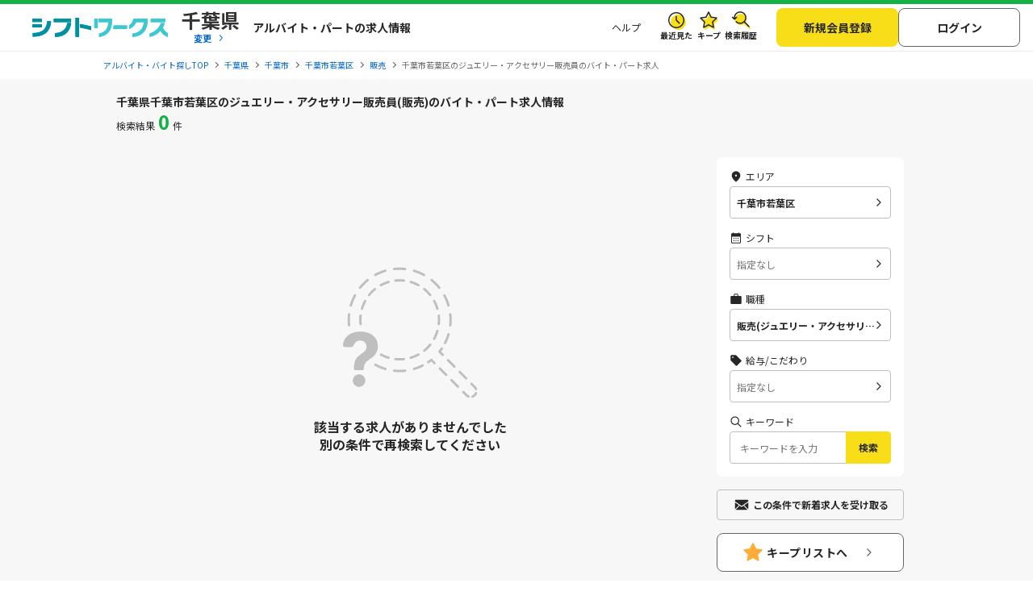

--- FILE ---
content_type: text/css; charset=UTF-8
request_url: https://img.sftworks.jp/shift_cu/css/part/search/shift.css?id=1762223845
body_size: 1268
content:
@charset "UTF-8";
/* part select shift シフト選択
   ========================================================================== */
.select-shift .c-ttl-primary {
  font-size: 16px;
}
.select-shift .select__time-zone {
  display: flex;
  align-items: center;
}
@media screen and (min-width: 960px) {
  .select-shift .select__time-zone {
    width: 500px;
  }
}
.select-shift .select__time-zone .c-select {
  font-size: 12px;
  padding: 0 20px 0 2px;
}
@media screen and (min-width: 960px) {
  .select-shift .select__time-zone .c-select {
    font-size: 13px;
    padding: 0 20px 0 10px;
  }
}
.select-shift .select__time-zone .c-select-l--2:before {
  width: 20px;
}
.select-shift .select__time-zone-between {
  display: inline-block;
  margin: 0 5px;
}
.select-shift .select__clear-btn {
  width: auto;
  min-width: 60px;
  margin-left: 10px;
}
@media screen and (min-width: 960px) {
  .select-shift .select__clear-btn {
    width: 70px;
    min-width: 70px;
  }
}
.select-shift .select__btn-list {
  display: flex;
  flex-wrap: wrap;
}
.select-shift .select__btn-item {
  margin: 0 10px 15px 0;
}
.select-shift .select__btn-item input {
  display: none;
}
.select-shift .select__btn-item .c-tag {
  font-size: 13px;
  box-sizing: border-box;
  margin: 0;
  padding: 7px 10px 6px;
  color: #262626;
  border: 1px solid #666;
}
.select-shift .select__btn-item input[type=radio]:checked + .c-tag, .select-shift .select__btn-item input[type=checkbox]:checked + .c-tag {
  color: #12B247;
  border: 1px solid #12B247;
}
.select-shift .p-search-set__btn .c-btn--submit-1:hover {
  color: #262626;
  background: #F7DE19;
}

.search-modal {
  background: #f6f6f6;
}
.search-modal .c-ttl-wrap {
  padding: 16px 30px;
  background-color: #12B247;
}
.search-modal .c-ttl-primary {
  padding: 0;
  text-align: center;
  color: #fff;
  font-weight: 700;
  font-size: 16px;
  line-height: 1;
}
@media screen and (min-width: 961px) {
  .search-modal .c-ttl-primary {
    text-align: left;
  }
}
.search-modal .c-ttl-back-arrow {
  height: 100%;
  left: 16px;
}
.search-modal .back-to-area {
  cursor: pointer;
}
.search-modal .back-to-list {
  top: 50%;
  display: block;
  width: 21px;
  height: 21px;
  background-size: 100% auto;
  background-repeat: no-repeat;
  margin: 0;
  transform: translateY(-50%) rotate(0);
  background-color: unset;
  background-image: url(../../../img/icon/icn-modelClose-sp.svg);
}
@media screen and (min-width: 961px) {
  .search-modal .back-to-list {
    width: 40px;
    height: 40px;
    background-image: url(../../../img/icon/icn-modelClose.svg);
  }
}
.search-modal .back-to-list::before {
  display: none !important;
}
.search-modal .back-to-list::after {
  display: none !important;
}
.search-modal .c-select-l--2:before {
  border-bottom: none;
}
.search-modal .search-set__btn-clear {
  display: flex;
  width: auto;
  gap: 4px;
  padding-top: 15px;
}
.search-modal .search-set__btn-clear .c-btnClear-calender {
  width: 30%;
}

/*  PC版の時の対応  */
@media screen and (min-width: 961px) {
  .search-modal {
    padding-top: 20px;
    background: #f6f6f6;
    /* ボタンの固定 */
  }
  .search-modal .search-wrapper {
    width: 848px;
    margin: 0 auto;
  }
  .search-modal .search-wrapper .search-ttl {
    width: 100%;
  }
  .search-modal .search-wrapper .c-ttl-back-arrow {
    left: 800px !important;
  }
  .search-modal .city-line-tab-body {
    border-radius: 0 0 8px 8px;
    box-shadow: 0 -5px 10px -4px #EBEBEB;
  }
  .search-modal .search-btn-modal {
    z-index: 1;
    width: 100%;
    width: 848px;
  }
  .search-modal .search-btn-modal .area-fix {
    position: fixed;
    right: 0;
    bottom: 0;
    left: 0;
    width: 100%;
    max-width: 848px;
    margin: 0 auto;
    padding: 0;
  }
  .search-modal .c-ttl-back-arrow {
    left: 880px !important;
    display: block !important;
    cursor: pointer;
  }
  .search-modal .c-ttl-back-arrow-link {
    width: 40px;
    height: 40px;
    cursor: pointer;
  }
  .search-modal .c-ttl-back-arrow-link:before, .search-modal .c-ttl-back-arrow-link:after {
    position: absolute;
    top: 12px;
    left: 0px;
    display: block;
    width: 25px;
    /*バツ線の長さ*/
    height: 5px;
    /*バツ線の太さ*/
    margin: 0 10px;
    content: "";
    cursor: pointer;
    transform: rotate(45deg);
    transform-origin: 0% 50%;
    border-bottom: none;
    border-left: none;
    background: #fff;
  }
  .search-modal .c-ttl-back-arrow-link::after {
    right: 3px;
    left: auto;
    transform: rotate(-45deg);
    transform-origin: 100% 50%;
  }
}

/*# sourceMappingURL=shift.css.map */


--- FILE ---
content_type: text/css; charset=UTF-8
request_url: https://img.sftworks.jp/shift_cu/css/part/work/list.css?id=1762223845
body_size: 4476
content:
/* part work list
   ========================================================================== */
.list-page .c-ttl-txt--page-b {
  margin-bottom: 15px;
  border-bottom: 1px solid #D9D9D9;
}

.list-section-01 {
  background: #12B247;
  padding-bottom: 25px;
}
@media screen and (min-width: 961px) {
  .list-section-01 {
    background: none;
  }
}

.list-ttl--wrap {
  justify-content: space-between;
  align-items: center;
  padding: 15px;
}
.list-ttl--wrap .c-ttl-sec {
  color: #fff;
  font-size: 16px;
}
@media screen and (min-width: 961px) {
  .list-ttl--wrap {
    display: flex;
    padding: 20px 0;
  }
  .list-ttl--wrap .c-ttl-sec {
    font-size: 20px;
  }
}

.target-all__top, .target-all__bottom {
  background: #F7DE19;
  display: inline-block;
  font-weight: bold;
  border-radius: 4px;
  line-height: 26px;
  height: 30px;
}
.target-all__top a, .target-all__bottom a {
  padding: 10px 13px;
  color: #262626;
  font-size: 11px;
  position: relative;
  cursor: pointer;
  transition: all 0.2s;
  text-align: center;
  text-decoration: none;
}
.target-all__bottom {
  line-height: 50px;
  height: 50px;
}
.target-all__bottom a {
  padding: 18px 68px;
  font-size: 17px;
  line-height: 50px;
  height: 50px;
}
.target-all__wrap {
  text-align: center;
  padding: 20px 15px 40px;
}
@media screen and (min-width: 961px) {
  .target-all__top, .target-all__bottom {
    line-height: 35px;
    height: 35px;
  }
  .target-all__top a, .target-all__bottom a {
    font-size: 15px;
  }
  .target-all__top:hover, .target-all__bottom:hover {
    opacity: 0.7;
  }
  .target-all__bottom {
    line-height: 50px;
    height: 50px;
  }
  .target-all__bottom a {
    font-size: 19px;
    line-height: 50px;
    height: 50px;
    padding: 18px 75px;
  }
  .target-all__wrap {
    padding: 20px 0 40px;
  }
}

.search-result {
  display: flex;
  justify-content: space-between;
  margin-top: 20px;
  align-items: center;
}
.search-result__inner {
  text-align: right;
  color: #262626;
  font-size: 12px;
}
.search-result__num {
  font-weight: bold;
  font-size: 20px;
  letter-spacing: 0.05em;
  color: #12B247;
}
@media screen and (min-width: 961px) {
  .search-result__inner {
    font-size: 14px;
  }
  .search-result__num {
    font-size: 20px;
  }
}

.search-mail {
  border: 1px solid #626463;
  border-radius: 4px;
  line-height: 14px;
  align-items: center;
}
.search-mail__inner {
  display: block;
  color: #626463;
  text-decoration: none;
  font-size: 11px;
  font-weight: bold;
  background: url(../../../img/icon/icon_mail_gray2.svg) no-repeat 5px center;
  background-size: 20px auto;
  padding: 5px 5px 5px 30px;
}
.search-mail:hover {
  opacity: 0.7;
}

.list-contents-wrap {
  margin: 30px auto;
}
@media screen and (min-width: 961px) {
  .list-contents-wrap {
    margin: 60px auto;
  }
}
.list-contents-wrap__subttl {
  font-size: 12px;
  margin-bottom: 10px;
}

.search-promote {
  background: #F7F7F7;
  border: 1px solid #EBEBEB;
  border-radius: 4px;
  margin: 30px auto;
}
.search-promote__inner {
  padding: 25px 10px;
  text-align: center;
}
.search-promote__ttl {
  color: #262626;
  font-size: 14px;
  font-weight: bold;
  margin-bottom: 20px;
}
.search-promote__block {
  display: flex;
  justify-content: center;
}
.search-promote__btn {
  margin-right: 10px;
  background: #fff;
  border-radius: 4px;
}
.search-promote__btn a, .search-promote__btn button {
  color: #12B247;
  display: inline-block;
  font-size: 12px;
  font-weight: bold;
  padding: 16px;
  text-decoration: none;
  background: #fff;
  border: 1px solid #BFBFBF;
  border-radius: 4px;
}
@media screen and (min-width: 961px) {
  .search-promote__ttl {
    font-size: 18px;
  }
  .search-promote__btn {
    margin-right: 40px;
  }
  .search-promote__btn a, .search-promote__btn button {
    font-size: 16px;
  }
  .search-promote__btn a:hover, .search-promote__btn button:hover {
    background-color: #F7F7F7;
  }
}

.pager-wrap {
  text-align: center;
  margin: 30px 0 10px;
}
@media screen and (min-width: 961px) {
  .pager-wrap {
    text-align: right;
  }
}

.pager {
  line-height: 1;
  display: inline-block;
}
.pager__pages {
  display: flex;
}
.pager__pages li {
  display: block;
  line-height: 30px;
  border-radius: 4px;
  text-align: center;
  margin: 0 4px;
  font-size: 11px;
}
.pager__pages li a {
  padding: 0 8px;
  text-decoration: none;
  color: #12B247;
}
.pager__pages--active {
  background: #12B247;
  color: #fff;
  font-weight: bold;
  padding: 0 8px;
}
.pager__pages--item {
  height: 30px;
  border: 1px solid #12B247;
  background: #fff;
}
.pager__pages--omission {
  border: none;
  padding: 0 !important;
  margin: 0 !important;
}
@media screen and (min-width: 961px) {
  .pager li {
    font-size: 14px;
  }
  .pager li a {
    padding: 0 10px;
  }
  .pager li:hover {
    background: #12B247;
  }
  .pager li:hover a {
    color: #fff;
  }
  .pager__pages--active {
    padding: 0 10px;
  }
}

.pager-num {
  margin: 15px 0 0 0;
  font-size: 14px;
}

.list-paylist {
  word-break: break-all;
}
.list-paylist__wrap {
  padding: 0;
}
.list-paylist__ttl {
  font-size: 16px;
  font-weight: normal;
  margin: 0;
  padding: 15px 10px;
  text-align: left;
  color: #fff;
  background: #12B247;
}
.list-paylist__sub-ttl {
  clear: left;
  padding: 20px 10px;
  font-size: 12px;
}
.list-paylist__txt {
  word-break: break-all;
  font-size: 11px;
  padding: 0 10px;
  color: #757578;
}
.list-paylist__pay-value--wrap {
  background: #F7F7F7;
  padding: 20px 10px;
}
.list-paylist__pay-value--wrap .main-txt {
  font-size: 13px;
  margin: 0 0 20px 0;
}
.list-paylist__pay-value--wrap .main-txt a {
  color: #4190ED;
}
.list-paylist__pay-value__box {
  background: #fff;
  border: 2px solid #12B247;
  padding: 30px 0;
  width: 100%;
  border-radius: 8px;
  text-align: center;
  margin-bottom: 10px;
  font-weight: bold;
}
.list-paylist__pay-value__box .pay-value-all {
  display: inline-block;
  background: linear-gradient(transparent 90%, #FF6040 70%);
  font-size: 18px;
  text-align: center;
}
.list-paylist__pay-value__box .pay-value-all .pay-value {
  font-size: 30px;
}
.list-paylist__pay-value__box .pay-value-prefectures {
  display: inline-block;
  font-size: 12px;
  padding: 20px 0 0;
}
.list-paylist__job-link__list {
  display: block;
  border-width: 1px 0 0 1px;
  clear: left;
}
.list-paylist__job-link__link {
  width: 100%;
  background-color: #F0F0F0;
  padding: 10px;
  box-sizing: border-box;
  border: 1px solid #EBEBEB;
  border-width: 1px 1px 0 1px;
  font-size: 13px;
  font-weight: bold;
}
.list-paylist__job-link__link .job-link {
  font-weight: bold;
  margin-right: 10px;
}
.list-paylist__job-link__link .job-link a {
  color: #262626;
}
.list-paylist__job-link__link .job-pay {
  background-color: #fff;
  padding: 2px 10px;
  border-radius: 15px;
}
.list-paylist__job-link__block {
  font-size: 11px;
  background-color: #F8F8F8;
  width: 33.3%;
  float: left;
  box-sizing: border-box;
  border: 1px solid #EBEBEB;
  border-width: 0 1px 1px 0;
}
.list-paylist__job-link__block .job-link-name {
  font-weight: bold;
  color: #757578;
  text-align: center;
  width: 1%;
  padding: 0 2px;
  height: 45px;
  display: table-cell;
  vertical-align: middle;
  font-size: 12px;
}
.list-paylist__job-link__block .job-link-name .job-link-href {
  color: #4190ED;
  font-weight: bold;
  text-decoration: underline;
}
.list-paylist__job-link__block .job-link-valu {
  color: #757578;
  display: block;
  font-size: 12px;
  text-align: center;
  background-color: #fff;
  padding: 12px 5px;
}
.list-paylist__link-list {
  display: flex;
  padding: 0 10px;
  flex-wrap: wrap;
}
@media screen and (min-width: 961px) {
  .list-paylist__link-list {
    padding: 0;
  }
}
.list-paylist__link-item {
  margin-bottom: 15px;
  margin-right: 20px;
  font-size: 12px;
}
@media screen and (min-width: 961px) {
  .list-paylist__ttl {
    font-size: 20px;
    font-weight: bold;
    margin: 10px 0;
    color: #262626;
    background: none;
    padding: 15px 0;
  }
  .list-paylist__sub-ttl {
    font-size: 15px;
    padding: 20px 0;
  }
  .list-paylist__txt {
    padding: 0;
    font-size: 12px;
  }
  .list-paylist__pay-value--wrap {
    background: none;
    padding: 0;
  }
  .list-paylist__pay-value__box {
    padding: 40px 0;
  }
  .list-paylist__pay-value__box .pay-value-all {
    font-size: 25px;
  }
  .list-paylist__pay-value__box .pay-value-all .pay-value {
    font-size: 32px;
  }
  .list-paylist__pay-value__box .pay-value-prefectures {
    padding: 0 0 0 20px;
    font-size: 14px;
  }
  .list-paylist__job-link__block {
    width: 20%;
  }
}

.l-section-inner {
  padding: 0;
}

@media screen and (min-width: 961px) {
  .featured-job-information .p-work-cassette__link {
    min-height: auto;
  }
}

.related-job .ac-menu:first-of-type {
  border-top: none;
}
.related-job .ac-menu:last-of-type {
  border-bottom: 1px solid #EBEBEB;
}

@media screen and (min-width: 960px) {
  .banner-list {
    display: flex;
    justify-content: center;
  }
  .banner-list li {
    width: 33%;
  }
}

.shift-box {
  counter-reset: my-counter;
}
.shift-box .shift-time {
  padding: 3px 0 0 16px;
  display: inline-block;
}
.shift-box .shift-time:before {
  content: counter(my-counter);
  counter-increment: my-counter;
  color: #262626;
  display: block;
  float: left;
  line-height: 10px;
  margin-left: -15px;
  margin-right: 3px;
  margin-top: 1px;
  text-align: center;
  height: 14px;
  width: 14px;
  border-radius: 50%;
  border: 1px solid #262626;
  font-size: 11px;
}
@media screen and (min-width: 961px) {
  .shift-box .shift-time:before {
    margin-top: 2px;
  }
}

.similar-conditions .c-acd__hd--arrow-r2 {
  border-top: 1px solid #EBEBEB;
  border-bottom: 1px solid #EBEBEB;
}
.similar-conditions .ac-menu:first-of-type {
  border-top: none;
}

.btn-disabled {
  color: #fff;
  background-color: #949795;
}

.btn-disabled:hover {
  color: #fff;
  background-color: #949795;
}

.p-searchRelation {
  font-size: 12px;
}
@media screen and (max-width: 960px) {
  .p-searchRelation {
    margin-bottom: 10px;
  }
}
.p-searchRelation ul {
  display: flex;
  gap: 8px;
  overflow-x: auto;
}
@media screen and (min-width: 961px) {
  .p-searchRelation ul {
    display: block;
  }
}
.p-searchRelation ul li {
  position: relative;
  display: block;
  padding: 12px 26px 12px 12px;
  border-radius: 8px;
  width: 248px;
  white-space: nowrap;
  flex-shrink: 0;
  background-color: #0A982D;
}
@media screen and (min-width: 961px) {
  .p-searchRelation ul li {
    width: auto;
    border: 1px solid #BFBFBF;
    padding: 10px 28px 10px 8px;
    background-color: unset;
  }
}
.p-searchRelation ul li::after {
  position: absolute;
  top: 50%;
  right: 0;
  transform: translateY(-50%);
  content: "";
  display: block;
  width: 28px;
  height: 28px;
  background-image: url(../../../img/icon/arrow_searchHistoryList.svg);
  background-position: center;
  background-repeat: no-repeat;
  background-size: 100% auto;
  background-repeat: no-repeat;
}
@media screen and (min-width: 961px) {
  .p-searchRelation ul li::after {
    background-image: url(../../../img/icon/arrow-black-right.svg);
  }
}
@media screen and (min-width: 961px) {
  .p-searchRelation ul li + li {
    margin-top: 5px;
  }
}
.p-searchRelation ul li a {
  white-space: initial;
  display: -webkit-box;
  -webkit-box-orient: vertical;
  -webkit-line-clamp: 2;
  overflow: hidden;
  color: #fff;
  text-decoration: none;
}
@media screen and (min-width: 961px) {
  .p-searchRelation ul li a {
    color: #262626;
  }
}
.p-searchRelation ul li a:hover {
  opacity: 0.8;
}
.p-searchRelation .c-searchSection .c-icnHead {
  font-weight: 700;
  margin-bottom: 8px;
  color: #fff;
}
@media screen and (min-width: 961px) {
  .p-searchRelation .c-searchSection .c-icnHead {
    color: #262626;
  }
}

.text-search-list {
  color: #fff;
  font-size: 12px;
  font-weight: 700;
  margin-bottom: 5px;
}

.w-90 {
  width: 90% !important;
}

.wage-container {
  display: flex;
  justify-content: space-between;
  align-items: center;
  padding: 24px;
  margin: auto;
  width: 100%;
}
.wage-container .wage-left {
  flex: 6;
  padding-left: 0;
}
@media screen and (min-width: 961px) {
  .wage-container .wage-left {
    padding-left: 40px;
  }
}
.wage-container .wage-left h2 {
  font-size: 1.2em;
  font-weight: bold;
}
.wage-container .wage-left p {
  font-size: 0.9em;
  color: #888;
}
.wage-container .wage-right {
  flex: 6;
  display: flex;
  padding-left: 0;
  margin-top: 10px;
}
@media screen and (min-width: 961px) {
  .wage-container .wage-right {
    padding-left: 40px;
    margin-top: 0;
  }
}
.wage-container .wage-right .average-wage {
  font-weight: bold;
  color: #333;
  display: flex;
}
.wage-container .wage-right .average-wage .wage-amount {
  font-size: 1.5em;
  font-weight: bold;
  background: linear-gradient(to top, #ffffff 10%, #12B247 10% 30%, #ffffff 30%);
  padding: 2px;
}
.wage-container .wage-right .min-max-wage {
  font-size: 0.9em;
  color: #666;
  text-align: left;
  align-self: center;
}
.wage-container .wage-right .min-max-wage .min-wage, .wage-container .wage-right .min-max-wage .max-wage {
  font-weight: bold;
  color: black;
}

.sec-avg-job {
  background-color: #f6f6f6;
}
.sec-avg-job .ttl-avg {
  margin-bottom: 5px;
  font-size: 20px;
}
.sec-avg-job .mjob-list-driverworks .wage-container .wage-right .average-wage .wage-amount {
  background: linear-gradient(to top, #ffffff 10%, #3FA9F5 10% 30%, #ffffff 30%);
}
.sec-avg-job .sjob-list-driverworks {
  display: grid;
  gap: 10px;
  font-size: 16px;
}
@media screen and (min-width: 425px) {
  .sec-avg-job .sjob-list-driverworks {
    grid-template-columns: repeat(2, 1fr);
    font-size: 12px;
  }
}
.sec-avg-job .sjob-list-driverworks .wage-container .wage-left {
  padding-left: 0;
}
@media screen and (min-width: 961px) {
  .sec-avg-job .sjob-list-driverworks .wage-container .wage-right {
    padding-left: 10px;
  }
}
.sec-avg-job .sjob-list-driverworks .wage-container .wage-right .average-wage .wage-amount {
  font-size: 1em;
  background: linear-gradient(to top, #ffffff 10%, #3FA9F5 10% 30%, #ffffff 30%);
  padding: 2px;
}
.sec-avg-job .sjob-list-driverworks .wage-container .wage-right .average-wage .wage-amount span {
  font-size: 16px;
}
@media screen and (max-width: 425px) {
  .sec-avg-job .sjob-list-driverworks .wage-container .wage-right .average-wage .wage-amount span:first-child {
    font-size: 23px;
  }
}
.sec-avg-job .sjob-list-driverworks .hide-item {
  display: none;
}

.type-employment-system {
  color: #666;
  display: inline-flex;
  font-size: 10px;
  line-height: 1;
  padding: 3px 0px;
}

.job-content {
  text-decoration: none;
  color: #262626;
}
.job-content:hover {
  color: #262626;
}

.show-more-detail {
  display: flex;
  align-items: center;
  font-size: 12px;
  color: #333;
  text-decoration: none;
}
.show-more-detail::after {
  content: "";
  display: block;
  width: 20px;
  height: 20px;
  background-size: 100% auto;
  background-repeat: no-repeat;
  background-image: url(../../../img/icon/arrow-down.svg);
}

.mark_specific {
  padding: 3.5px 8px 4.5px 8px;
  border: 1px solid #D9D9D9;
  border-radius: 4px;
  color: #626463;
  margin-bottom: 5px;
  margin-left: 8px;
}

.c-shiftList-table tr {
  display: flex;
}

.truncate-text {
  display: -webkit-box;
  -webkit-box-orient: vertical;
  overflow: hidden;
  -webkit-line-clamp: 2;
}

@media screen and (max-width: 960px) {
  .border-bottom-1 {
    border-bottom: 1px solid #EBEBEB;
  }
}

.text-detail {
  font-size: 14px;
  color: #626463;
}

.header-detail {
  font-size: 14px;
  font-weight: 700;
  line-height: 14px;
  color: #626463;
}

.c-detail-jobTags {
  display: flex;
  flex-wrap: wrap;
  gap: 4px;
}
.c-detail-jobTags .c-detail-jobTag {
  display: flex;
  align-items: center;
  justify-content: center;
  font-size: 10px;
  line-height: 1;
  padding: 3px 8px;
  border-radius: 4px;
  border: 1px solid #EBEBEB;
}

.shift-remarks-tag.shift-tag-box-bottom {
    border-bottom: 1px solid #EBEBEB !important;
    margin-bottom: 12px !important;
}
.shift-remarks-tag dt {
    flex-shrink: 0;
    padding: 10px 0 8px;
}
@media screen and (min-width: 961px) {
    .shift-remarks-tag dt {
        width: 120px;
    }
}
.shift-remarks-tag .c-detail-jobShift-remarks-tag {
    display: flex;
    flex-wrap: wrap;
    gap: 8px;
}
.shift-remarks-tag .c-detail-jobShift-remarks-tag .c-detail-shift-remark {
    background-color: #F6F6F6;
    display: flex;
    align-items: center;
    justify-content: center;
    font-size: 12px;
    font-weight: 400;
    color: #626463;
    line-height: 160%;
    padding: 3px 8px 4px 8px;
    border-radius: 4px;
}

.station-float-right {
    display: flex;
    float: right;
}

.station-font-weight {
    font-weight: normal;
}

.station-display-none {
    display: none;
}

.station-nearest-button {
    background: none;
    border: none;
    padding: 3px;
    margin: 6px;
    font: inherit;
    cursor: pointer;
    align-items: center;
    font-size: 12px;
    font-weight: 700;
    color: #333;
    text-decoration: none;
}

.station-nearest-button::after {
    content: "";
    display: block;
    width: 10px;
    height: 7px;
    margin-left: 4px;
    background-size: 100% auto;
    font: inherit;
    background-repeat: no-repeat;
    background-image: url(../../../img/icon/arrow-down-collapse.svg);
}

.arrow-up::after {
    background-image: url(../../../img/icon/arrow-up-collapse.svg);
}

.arrow-down::after {
    background-image: url(../../../img/icon/arrow-down-collapse.svg);
}
.station{
    display: inline-block;
    vertical-align: top;
    margin-top: 1px;
}
.station-block{
    align-items: flex-start;
}
.station-inline{
    width: 87%;
    display: inline-block;
}
.shift-remarks-tag.shift-tag-box-bottom {
    border-bottom: 1px solid #EBEBEB !important;
    margin-bottom: 12px !important;
}
.shift-remarks-tag dt {
    flex-shrink: 0;
    padding: 10px 0 8px;
}
@media screen and (min-width: 961px) {
    .shift-remarks-tag dt {
        width: 120px;
    }
}
.shift-remarks-tag .c-detail-jobShift-remarks-tag {
    display: flex;
    flex-wrap: wrap;
    gap: 8px;
}
.shift-remarks-tag .c-detail-jobShift-remarks-tag .c-detail-shift-remark {
    background-color: #F6F6F6;
    display: flex;
    align-items: center;
    justify-content: center;
    font-size: 12px;
    font-weight: 400;
    color: #626463;
    line-height: 160%;
    padding: 3px 8px 4px 8px;
    border-radius: 4px;
}
.box-weekly-job-list {
  position: relative;
  display: flex;
  flex-wrap: wrap;
  justify-content: space-between;
  gap: 5px;
  padding: 20px 0;
  background-color: #FFFFFF;
  border-radius: 16px;
  box-shadow: 0 4px 16px rgba(77, 77, 77, 0.1);
}
@media screen and (min-width: 960px) {
  .box-weekly-job-list::before {
    position: absolute;
    content: "";
    top: 0;
    bottom: 0;
    left: 50%;
    width: 2px;
    background-color: #626463;
  }
}
.box-weekly-job-list .qa-item {
  width: 49%;
  display: flex;
  justify-content: space-between;
  padding: 0 35px;
  align-items: baseline;
}
@media screen and (max-width: 960px) {
  .box-weekly-job-list .qa-item {
    width: 100%;
    padding: 2px 10px;
  }
}
.box-weekly-job-list .qa-item .qa-title {
  max-width: 85%;
}
.box-weekly-job-list .qa-item .qa-title::before {
  content: "•";
  margin-right: 6px;
  font-size: 20px;
}

.shift-remarks-tag.shift-tag-box-bottom {
  border-bottom: 1px solid #EBEBEB !important;
  margin-bottom: 12px !important;
}
.shift-remarks-tag dt {
  flex-shrink: 0;
  padding: 10px 0 8px;
}
@media screen and (min-width: 961px) {
  .shift-remarks-tag dt {
    width: 120px;
  }
}
.shift-remarks-tag .c-detail-jobShift-remarks-tag {
  display: flex;
  flex-wrap: wrap;
  gap: 8px;
}
.shift-remarks-tag .c-detail-jobShift-remarks-tag .c-detail-shift-remark {
  background-color: #F6F6F6;
  display: flex;
  align-items: center;
  justify-content: center;
  font-size: 12px;
  font-weight: 400;
  color: #626463;
  line-height: 160%;
  padding: 3px 8px 4px 8px;
  border-radius: 4px;
}

.badge {
  margin-right: auto;
  font-size: 12px;
  background: #FFFFFF;
  padding: 4px 8px;
  border-radius: 0px;
  color: #333;
}
.badge span {
  color: #12B247;
  font-weight: bold;
}

.count-work-new-badge {
  margin-right: auto;
  font-size: 12px;
  background: #ffffff;
  padding: 5px 9px;
  border-radius: 4px;
  color: #333;
  margin-top: 3px;
  margin-left: 5px;
}

.count-work-new {
  color: #fff;
  font-size: 12px;
  text-align: right;
}
.count-work-new span {
  font-size: 12px;
  font-weight: 700;
  color: #F7DE19;
  margin: 0 2px;
}

ul.p-work-cassette-ranking-mjob__list {
    margin: 0 auto;
    padding: 0;
    list-style: none;
    background: #fff;
    box-shadow: 0 0 5px rgba(0, 0, 0, 0.1);
}
ul.p-work-cassette-ranking-mjob__list li.p-work-cassette-ranking-mjob__item {
    display: flex;
    justify-content: space-between;
    align-items: center;
    padding: 12px 20px;
    border-bottom: 1px solid #eee;
}
ul.p-work-cassette-ranking-mjob__list li.p-work-cassette-ranking-mjob__item .p-work-cassette-ranking-mjob__currency {
    font-size: 12px;
}
ul.p-work-cassette-ranking-mjob__list li.p-work-cassette-ranking-mjob__item .p-work-cassette-ranking-mjob__not-salary {
    padding-right: 20px;
}

ul.p-work-cassette-ranking-mjob__list li.p-work-cassette-ranking-mjob__item > .p-work-cassette-ranking-mjob__left,
ul.p-work-cassette-ranking-mjob__list li.p-work-cassette-ranking-mjob__item > .p-work-cassette-ranking-mjob__right {
    display: flex;
    align-items: center;
    width: 48%;
}

.p-work-cassette-ranking-mjob {
    min-width: 24px;
    padding: 2px 6px;
    border-radius: 3px;
    font-size: 14px;
    color: white;
    font-weight: bold;
    text-align: center;
    margin-right: 12px;
    text-indent: -9999px;
    overflow: hidden;
    background-size: contain;
    background-repeat: no-repeat;
    background-position: center;
}

.background-rank-mjob-1 {
    background-image: url(../../../img/icon/icon_ranking1-5.svg);
}

.background-rank-mjob-2 {
    background-image: url(../../../img/icon/icon_ranking2-5.svg);
}

.background-rank-mjob-3 {
    background-image: url(../../../img/icon/icon_ranking3-5.svg);
}

.background-rank-mjob-4 {
    background-image: url(../../../img/icon/icon_ranking4.svg);
}

.background-rank-mjob-5 {
    background-image: url(../../../img/icon/icon_ranking5.svg);
}

.background-rank-mjob-6 {
    background-image: url(../../../img/icon/icon_ranking6.svg);
}

.background-rank-mjob-7 {
    background-image: url(../../../img/icon/icon_ranking7.svg);
}

.background-rank-mjob-8 {
    background-image: url(../../../img/icon/icon_ranking8.svg);
}

.background-rank-mjob-9 {
    background-image: url(../../../img/icon/icon_ranking9.svg);
}

.background-rank-mjob-10 {
    background-image: url(../../../img/icon/icon_ranking10.svg);
}

.mjob-name {
    flex: 1;
    text-align: center;
    font-weight: bold;
    word-break: break-word;
}

.mjob-count {
    min-width: 50px;
    text-align: right;
    font-weight: bold;
    color: #333;
}

.separator {
    color: #ccc;
    font-size: 16px;
    padding: 0 8px;
}

@media (max-width: 600px) {
    ul.p-work-cassette-ranking-mjob__list {
        margin: 0 auto;
        padding: 0;
        list-style: none;
        background: #fff;
        box-shadow: 0 0 5px rgba(0, 0, 0, 0.1);
        border-radius: 10px;
    }

    .p-work-cassette-ranking-item {
        display: flex;
        justify-content: space-between;
        align-items: center;
        padding: 12px 20px;
        position: relative;
    }
    .p-work-cassette-ranking-item::after {
        content: "";
        position: absolute;
        bottom: 0;
        left: 5%;
        right: 5%;
        height: 1px;
        background: #e0e0e0;
    }
    .p-work-cassette-ranking-item:last-child::after {
        display: none;
    }
    .p-work-cassette-ranking-item .p-work-cassette-rank {
        background: #ccc;
        color: #fff;
        width: 20px;
        height: 20px;
        line-height: 20px;
        text-align: center;
        border-radius: 2px;
        font-size: 12px;
        font-weight: bold;
        flex-shrink: 0;
    }

    .mjob-name {
        flex: 1;
        text-align: center;
        font-weight: bold;
        word-break: break-word;
    }

    .mjob-count {
        min-width: 50px;
        text-align: right;
        font-weight: bold;
        color: #333;
    }

    .p-work-cassette-ranking-mjob__currency {
        font-size: 12px;
    }

    .p-work-cassette-ranking-mjob__not-salary {
        padding-right: 20px;
    }
}
.bold-text span {
    font-weight: bold;
}

.p-ranking-payments-list {
    flex-direction: column;
}
.p-ranking-payments-list .p-work-cassette-ranking-sjob__item {
    width: 100%;
}
.p-ranking-payments-list .p-work-cassette-ranking-sjob__item .p-ranking-payment-padding {
    padding: 1px;
}
@media screen and (max-width: 800px) {
  .p-ranking-payments-list .p-work-cassette-ranking-sjob__item .text-class {
    font-size: 11px;
  }
}

/*# sourceMappingURL=list.css.map */


--- FILE ---
content_type: image/svg+xml
request_url: https://img.sftworks.jp/shift_cu/img/icon/icon_search-history.svg
body_size: 1069
content:
<svg width="28" height="28" viewBox="0 0 28 28" fill="none" xmlns="http://www.w3.org/2000/svg">
<g id="Icon_Bycolor">
<path id="Union" fill-rule="evenodd" clip-rule="evenodd" d="M20.3761 17.8912C21.3962 16.5283 22.0003 14.836 22.0003 13.0026C22.0003 8.49228 18.344 4.83594 13.8337 4.83594C9.32333 4.83594 5.66699 8.49228 5.66699 13.0026C5.66699 17.5129 9.32333 21.1693 13.8337 21.1693C15.6691 21.1693 17.363 20.5638 18.7268 19.5417L25.8421 26.6571C26.2977 27.1127 27.0364 27.1127 27.492 26.6571C27.9476 26.2015 27.9476 25.4628 27.492 25.0072L20.3761 17.8912Z" fill="#F7DE19"/>
<path id="Union_2" fill-rule="evenodd" clip-rule="evenodd" d="M12.9583 1.33594C11.771 1.33594 10.5952 1.56981 9.49824 2.02419C8.40125 2.47858 7.40451 3.14458 6.56491 3.98418C5.72531 4.82378 5.05931 5.82052 4.60492 6.91751C4.15054 8.01449 3.91667 9.19024 3.91667 10.3776C3.91667 10.4524 3.9176 10.5272 3.91945 10.6019L2.49372 9.1762C2.15201 8.83449 1.59799 8.83449 1.25628 9.1762C0.914573 9.51791 0.914573 10.0719 1.25628 10.4136L4.17295 13.3303C4.51466 13.672 5.06868 13.672 5.41039 13.3303L8.32705 10.4136C8.66876 10.0719 8.66876 9.51791 8.32705 9.1762C7.98534 8.83449 7.43132 8.83449 7.08962 9.1762L5.66993 10.5959C5.66776 10.5232 5.66667 10.4504 5.66667 10.3776C5.66667 9.42005 5.85527 8.47187 6.22171 7.5872C6.58815 6.70254 7.12525 5.89871 7.80235 5.22162C8.47944 4.54452 9.28327 4.00742 10.1679 3.64098C11.0526 3.27454 12.0008 3.08594 12.9583 3.08594C13.9159 3.08594 14.8641 3.27454 15.7487 3.64098C16.6334 4.00742 17.4372 4.54452 18.1143 5.22162C18.7914 5.89871 19.3285 6.70254 19.695 7.5872C20.0614 8.47187 20.25 9.42005 20.25 10.3776C20.25 11.3352 20.0614 12.2833 19.695 13.168C19.3285 14.0527 18.7914 14.8565 18.1143 15.5336C17.4372 16.2107 16.6334 16.7478 15.7487 17.1142C14.8641 17.4807 13.9159 17.6693 12.9583 17.6693C12.0008 17.6693 11.0526 17.4807 10.1679 17.1142C9.28327 16.7478 8.47944 16.2107 7.80235 15.5336C7.46064 15.1919 6.90662 15.1919 6.56491 15.5336C6.2232 15.8753 6.2232 16.4293 6.56491 16.771C7.40451 17.6106 8.40125 18.2766 9.49824 18.731C10.5952 19.1854 11.771 19.4193 12.9583 19.4193C14.1457 19.4193 15.3214 19.1854 16.4184 18.731C17.245 18.3886 18.0146 17.9261 18.703 17.3597L25.1729 23.8297C25.5147 24.1714 26.0687 24.1714 26.4104 23.8297C26.7521 23.4879 26.7521 22.9339 26.4104 22.5922L19.9405 16.1223C20.5069 15.4339 20.9694 14.6643 21.3117 13.8377C21.7661 12.7407 22 11.565 22 10.3776C22 9.19024 21.7661 8.01449 21.3117 6.91751C20.8574 5.82052 20.1914 4.82378 19.3518 3.98418C18.5122 3.14458 17.5154 2.47858 16.4184 2.02419C15.3214 1.56981 14.1457 1.33594 12.9583 1.33594Z" fill="#262626"/>
</g>
</svg>


--- FILE ---
content_type: image/svg+xml
request_url: https://img.sftworks.jp/shift_cu/img/common/thumb-notcount.svg?id=1762223845
body_size: 7035
content:
<svg width="170" height="164" viewBox="0 0 170 164" fill="none" xmlns="http://www.w3.org/2000/svg">
<g id="Group 625225">
<path id="Subtract" fill-rule="evenodd" clip-rule="evenodd" d="M72.0669 0.728027C69.7293 0.728027 67.3979 0.853467 65.0825 1.1024C64.2588 1.19095 63.6629 1.93046 63.7515 2.75414C63.84 3.57783 64.5795 4.17376 65.4032 4.08521C67.6123 3.84771 69.8366 3.72803 72.0669 3.72803C74.2972 3.72803 76.5216 3.84771 78.7306 4.08521C79.5543 4.17376 80.2938 3.57783 80.3823 2.75414C80.4709 1.93046 79.875 1.19095 79.0513 1.1024C76.7359 0.853467 74.4045 0.728027 72.0669 0.728027ZM90.4748 3.37468C89.68 3.14129 88.8464 3.59645 88.613 4.39132C88.3796 5.18619 88.8348 6.01977 89.6296 6.25316C91.7614 6.8791 93.8622 7.61975 95.9228 8.47325C97.9833 9.32675 99.9925 10.2885 101.943 11.3533C102.67 11.7503 103.581 11.4828 103.978 10.7557C104.375 10.0286 104.107 9.11731 103.38 8.72029C101.336 7.60426 99.2305 6.59619 97.0708 5.70161C94.9111 4.80704 92.7092 4.03075 90.4748 3.37468ZM54.5042 6.25316C55.299 6.01977 55.7542 5.18619 55.5208 4.39132C55.2874 3.59645 54.4538 3.14129 53.659 3.37468C51.4246 4.03075 49.2227 4.80704 47.063 5.70161C44.9033 6.59619 42.7974 7.60426 40.7535 8.72029C40.0264 9.11732 39.7589 10.0286 40.1559 10.7557C40.5529 11.4828 41.4642 11.7504 42.1913 11.3533C44.1413 10.2885 46.1505 9.32675 48.211 8.47325C50.2716 7.61975 52.3724 6.8791 54.5042 6.25316ZM113.065 15.1912C112.42 14.6714 111.475 14.7729 110.956 15.418C110.436 16.063 110.537 17.0073 111.182 17.5271C112.912 18.9212 114.57 20.4095 116.147 21.9865C117.724 23.5636 119.212 25.2211 120.606 26.951C121.126 27.5961 122.07 27.6976 122.715 27.1778C123.36 26.658 123.462 25.7137 122.942 25.0686C121.481 23.2554 119.921 21.5182 118.268 19.8652C116.615 18.2122 114.878 16.6524 113.065 15.1912ZM32.9515 17.5271C33.5966 17.0073 33.6981 16.063 33.1783 15.418C32.6585 14.7729 31.7142 14.6714 31.0691 15.1912C29.2559 16.6524 27.5186 18.2122 25.8657 19.8652C24.2127 21.5182 22.6529 23.2554 21.1917 25.0686C20.6719 25.7137 20.7734 26.658 21.4185 27.1778C22.0635 27.6976 23.0078 27.5961 23.5276 26.951C24.9217 25.2211 26.4099 23.5636 27.987 21.9865C29.5641 20.4095 31.2215 18.9212 32.9515 17.5271ZM72.0669 15.2735C70.2497 15.2735 68.4373 15.371 66.6374 15.5645C65.8137 15.6531 65.2178 16.3926 65.3063 17.2163C65.3949 18.0399 66.1344 18.6359 66.9581 18.5473C68.6517 18.3652 70.357 18.2735 72.0669 18.2735C73.7768 18.2735 75.4821 18.3652 77.1758 18.5473C77.9994 18.6359 78.7389 18.0399 78.8275 17.2163C78.9161 16.3926 78.3201 15.6531 77.4964 15.5645C75.6965 15.371 73.8841 15.2735 72.0669 15.2735ZM58.6021 20.2094C59.397 19.976 59.8521 19.1425 59.6187 18.3476C59.3853 17.5527 58.5518 17.0975 57.7569 17.3309C56.0199 17.841 54.3082 18.4444 52.6293 19.1399C50.9504 19.8353 49.3133 20.6189 47.7244 21.4865C46.9973 21.8836 46.7298 22.7948 47.1268 23.5219C47.5238 24.249 48.4351 24.5166 49.1622 24.1196C50.6572 23.3032 52.1976 22.5659 53.7773 21.9115C55.3571 21.2571 56.9677 20.6893 58.6021 20.2094ZM86.3769 17.3309C85.582 17.0975 84.7485 17.5527 84.5151 18.3476C84.2817 19.1425 84.7368 19.976 85.5317 20.2094C87.1661 20.6893 88.7767 21.2571 90.3565 21.9115C91.9362 22.5659 93.4766 23.3032 94.9716 24.1196C95.6987 24.5166 96.61 24.249 97.007 23.5219C97.4041 22.7948 97.1365 21.8836 96.4094 21.4865C94.8205 20.6189 93.1834 19.8353 91.5045 19.1399C89.8256 18.4444 88.1139 17.841 86.3769 17.3309ZM42.0783 28.8528C42.7234 28.333 42.8249 27.3887 42.3051 26.7437C41.7853 26.0986 40.841 25.9971 40.1959 26.5169C38.7864 27.6528 37.4359 28.8654 36.1509 30.1504C34.8659 31.4354 33.6533 32.7859 32.5174 34.1954C31.9976 34.8405 32.0991 35.7848 32.7442 36.3046C33.3892 36.8244 34.3335 36.7229 34.8533 36.0778C35.9221 34.7515 37.0631 33.4808 38.2722 32.2717C39.4813 31.0626 40.752 29.9216 42.0783 28.8528ZM103.938 26.5169C103.293 25.9971 102.349 26.0986 101.829 26.7437C101.309 27.3887 101.41 28.333 102.055 28.8528C103.382 29.9216 104.653 31.0626 105.862 32.2717C107.071 33.4808 108.212 34.7515 109.28 36.0778C109.8 36.7229 110.745 36.8244 111.39 36.3046C112.035 35.7848 112.136 34.8405 111.616 34.1954C110.48 32.7859 109.268 31.4354 107.983 30.1504C106.698 28.8654 105.347 27.6528 103.938 26.5169ZM17.3538 36.1908C17.7508 35.4637 17.4833 34.5524 16.7562 34.1554C16.0291 33.7584 15.1178 34.0259 14.7208 34.753C13.6048 36.7969 12.5967 38.9028 11.7021 41.0625C10.8075 43.2222 10.0312 45.4241 9.37517 47.6585C9.14178 48.4534 9.59694 49.2869 10.3918 49.5203C11.1867 49.7537 12.0203 49.2986 12.2536 48.5037C12.8796 46.3719 13.6202 44.2711 14.4737 42.2105C15.3272 40.15 16.289 38.1408 17.3538 36.1908ZM129.413 34.753C129.016 34.0259 128.105 33.7584 127.378 34.1554C126.651 34.5524 126.383 35.4637 126.78 36.1908C127.845 38.1408 128.807 40.15 129.66 42.2105C130.514 44.2711 131.254 46.3719 131.88 48.5037C132.114 49.2985 132.947 49.7537 133.742 49.5203C134.537 49.2869 134.992 48.4534 134.759 47.6585C134.103 45.4241 133.326 43.2222 132.432 41.0625C131.537 38.9028 130.529 36.7969 129.413 34.753ZM30.1201 43.1617C30.5171 42.4346 30.2495 41.5233 29.5224 41.1263C28.7953 40.7293 27.884 40.9968 27.487 41.7239C26.6194 43.3128 25.8358 44.9499 25.1404 46.6288C24.4449 48.3077 23.8414 50.0195 23.3314 51.7564C23.098 52.5513 23.5532 53.3849 24.3481 53.6182C25.1429 53.8516 25.9765 53.3965 26.2099 52.6016C26.6898 50.9672 27.2576 49.3566 27.912 47.7769C28.5663 46.1971 29.3037 44.6567 30.1201 43.1617ZM116.647 41.7239C116.25 40.9968 115.338 40.7293 114.611 41.1263C113.884 41.5233 113.617 42.4346 114.014 43.1617C114.83 44.6567 115.567 46.1971 116.222 47.7769C116.876 49.3566 117.444 50.9672 117.924 52.6016C118.157 53.3965 118.991 53.8516 119.786 53.6182C120.581 53.3849 121.036 52.5513 120.802 51.7564C120.292 50.0195 119.689 48.3077 118.993 46.6288C118.298 44.9499 117.514 43.3128 116.647 41.7239ZM10.0857 59.4027C10.1743 58.579 9.57831 57.8395 8.75463 57.751C7.93095 57.6624 7.19144 58.2584 7.10288 59.082C6.85396 61.3974 6.72852 63.7288 6.72852 66.0664C6.72852 68.4041 6.85396 70.7354 7.10288 73.0508C7.19144 73.8745 7.93095 74.4704 8.75463 74.3819C9.57831 74.2933 10.1742 73.5538 10.0857 72.7301C9.8482 70.5211 9.72852 68.2967 9.72852 66.0664C9.72852 63.8361 9.8482 61.6118 10.0857 59.4027ZM137.031 59.082C136.942 58.2584 136.203 57.6624 135.379 57.751C134.555 57.8395 133.96 58.579 134.048 59.4027C134.286 61.6118 134.405 63.8361 134.405 66.0664C134.405 68.2967 134.286 70.5211 134.048 72.7301C133.96 73.5538 134.555 74.2933 135.379 74.3819C136.203 74.4704 136.942 73.8745 137.031 73.0508C137.28 70.7354 137.405 68.4041 137.405 66.0664C137.405 63.7288 137.28 61.3974 137.031 59.082ZM24.5478 60.9576C24.6364 60.1339 24.0404 59.3944 23.2167 59.3058C22.3931 59.2173 21.6536 59.8132 21.565 60.6369C21.3715 62.4368 21.274 64.2492 21.274 66.0664C21.274 67.8837 21.3715 69.696 21.565 71.496C21.6536 72.3196 22.3931 72.9156 23.2167 72.827C24.0404 72.7385 24.6364 71.9989 24.5478 71.1753C24.3657 69.4817 24.274 67.7763 24.274 66.0664C24.274 64.3565 24.3657 62.6512 24.5478 60.9576ZM122.569 60.6369C122.48 59.8132 121.741 59.2173 120.917 59.3058C120.093 59.3944 119.497 60.1339 119.586 60.9576C119.768 62.6512 119.86 64.3565 119.86 66.0664C119.86 67.7763 119.768 69.4817 119.586 71.1753C119.497 71.9989 120.093 72.7385 120.917 72.827C121.741 72.9156 122.48 72.3196 122.569 71.4959C122.762 69.696 122.86 67.8837 122.86 66.0664C122.86 64.2492 122.762 62.4368 122.569 60.6369ZM9.36881 84.4521C10.1528 83.9675 10.9837 83.5366 11.8616 83.1594C11.9012 83.1421 11.9409 83.1249 11.9807 83.1078C12.1018 83.2574 12.196 83.4329 12.2536 83.6291C12.8796 85.7609 13.6202 87.8617 14.4737 89.9223C14.9918 91.1729 15.5497 92.4047 16.1463 93.6158C16.1188 93.7326 16.0923 93.8509 16.0656 93.9695C15.9191 94.6222 15.7704 95.2845 15.4462 95.7787C15.1356 96.2437 14.8806 96.7533 14.6813 97.3074C13.581 95.2862 12.5861 93.2045 11.7021 91.0703C10.8075 88.9106 10.0312 86.7087 9.37517 84.4743C9.37299 84.4669 9.37087 84.4595 9.36881 84.4521ZM23.0984 109.324C23.1738 109.275 23.2497 109.227 23.326 109.179C24.1238 108.66 24.8717 108.13 25.5696 107.588C26.3502 108.463 27.1563 109.316 27.987 110.146C29.5641 111.723 31.2215 113.212 32.9515 114.606C33.3036 114.889 33.4937 115.3 33.5093 115.719C32.7774 116.199 32.1103 116.688 31.5078 117.187C31.3529 117.132 31.2044 117.051 31.0691 116.942C29.2559 115.48 27.5186 113.921 25.8657 112.268C24.9119 111.314 23.9891 110.332 23.0984 109.324ZM26.7652 81.2955C27.112 82.327 27.4944 83.3478 27.912 84.356C28.5663 85.9357 29.3037 87.4761 30.1201 88.9711C30.5171 89.6982 30.2495 90.6095 29.5224 91.0065C28.7953 91.4036 27.884 91.136 27.487 90.4089C26.6194 88.82 25.8358 87.1829 25.1404 85.504C24.5361 84.0452 24.0013 82.5616 23.5368 81.0582C24.6475 81.0874 25.7236 81.1665 26.7652 81.2955ZM120.802 80.3764C121.036 79.5816 120.581 78.748 119.786 78.5146C118.991 78.2812 118.157 78.7364 117.924 79.5312C117.444 81.1656 116.876 82.7762 116.222 84.356C115.567 85.9357 114.83 87.4761 114.014 88.9711C113.617 89.6982 113.884 90.6095 114.611 91.0065C115.338 91.4036 116.25 91.136 116.647 90.4089C117.514 88.82 118.298 87.1829 118.993 85.504C119.689 83.8251 120.292 82.1134 120.802 80.3764ZM134.759 84.4743C134.992 83.6795 134.537 82.8459 133.742 82.6125C132.947 82.3791 132.114 82.8343 131.88 83.6292C131.254 85.7609 130.514 87.8617 129.66 89.9223C129.055 91.383 128.396 92.8179 127.684 94.2242C127.309 94.9633 127.605 95.8658 128.344 96.24C129.083 96.6142 129.986 96.3184 130.36 95.5793C131.106 94.1053 131.798 92.6013 132.432 91.0703C133.326 88.9106 134.103 86.7087 134.759 84.4743ZM34.8533 96.055C34.3335 95.4099 33.3892 95.3084 32.7442 95.8282C32.0991 96.348 31.9976 97.2923 32.5174 97.9374C33.6533 99.347 34.8659 100.697 36.1509 101.982C37.4359 103.267 38.7864 104.48 40.1959 105.616C40.841 106.136 41.7853 106.034 42.3051 105.389C42.8249 104.744 42.7234 103.8 42.0783 103.28C40.752 102.211 39.4813 101.07 38.2722 99.8611C37.0631 98.652 35.9221 97.3813 34.8533 96.055ZM111.616 97.9374C112.136 97.2923 112.035 96.348 111.39 95.8282C110.745 95.3084 109.8 95.4099 109.28 96.055C108.212 97.3813 107.071 98.652 105.862 99.8611C104.653 101.07 103.382 102.211 102.055 103.28C101.41 103.8 101.309 104.744 101.829 105.389C102.349 106.034 103.293 106.136 103.938 105.616C105.347 104.48 106.698 103.267 107.983 101.982C109.268 100.697 110.48 99.347 111.616 97.9374ZM126.167 102.703C126.632 102.018 126.452 101.085 125.766 100.62C125.08 100.156 124.148 100.335 123.683 101.021C122.798 102.328 121.864 103.601 120.882 104.838C120.407 105.435 120.456 106.292 120.996 106.831L124.999 110.835C125.585 111.421 126.535 111.421 127.121 110.835C127.706 110.249 127.706 109.299 127.121 108.714L124.053 105.646C124.785 104.685 125.49 103.703 126.167 102.703ZM48.0634 107.879C48.0576 107.892 48.0518 107.906 48.046 107.92C47.7543 108.614 47.4301 109.289 47.0739 109.942C47.2031 110.232 47.4247 110.483 47.7244 110.646C49.3133 111.514 50.9504 112.298 52.6293 112.993C54.3082 113.688 56.0199 114.292 57.7569 114.802C58.5518 115.035 59.3853 114.58 59.6187 113.785C59.8521 112.99 59.397 112.157 58.6021 111.923C56.9677 111.444 55.3571 110.876 53.7773 110.221C52.1976 109.567 50.6572 108.83 49.1622 108.013C48.8126 107.822 48.4205 107.785 48.0634 107.879ZM96.4094 110.646C97.1365 110.249 97.4041 109.338 97.007 108.611C96.61 107.884 95.6987 107.616 94.9716 108.013C93.4766 108.83 91.9362 109.567 90.3565 110.221C88.7767 110.876 87.1661 111.444 85.5317 111.923C84.7368 112.157 84.2817 112.99 84.5151 113.785C84.7485 114.58 85.582 115.035 86.3769 114.802C88.1139 114.292 89.8256 113.688 91.5045 112.993C93.1834 112.298 94.8205 111.514 96.4094 110.646ZM66.9581 113.586C66.1344 113.497 65.3949 114.093 65.3063 114.917C65.2178 115.74 65.8137 116.48 66.6374 116.568C68.4373 116.762 70.2497 116.859 72.0669 116.859C73.8841 116.859 75.6965 116.762 77.4964 116.568C78.3201 116.48 78.9161 115.74 78.8275 114.917C78.7389 114.093 77.9994 113.497 77.1758 113.586C75.4822 113.768 73.7768 113.859 72.0669 113.859C70.357 113.859 68.6517 113.768 66.9581 113.586ZM112.832 114.995C112.293 114.456 111.435 114.407 110.838 114.881C109.601 115.863 108.328 116.798 107.022 117.683C106.336 118.147 106.156 119.08 106.621 119.766C107.085 120.452 108.018 120.631 108.704 120.167C109.704 119.489 110.685 118.784 111.647 118.053L114.714 121.12C115.3 121.706 116.25 121.706 116.835 121.12C117.421 120.534 117.421 119.585 116.835 118.999L112.832 114.995ZM133.794 115.387C133.208 114.801 132.258 114.801 131.672 115.387C131.087 115.973 131.087 116.922 131.672 117.508L139.68 125.516C140.266 126.102 141.216 126.102 141.801 125.516C142.387 124.93 142.387 123.98 141.801 123.394L133.794 115.387ZM42.1913 120.78C41.4642 120.382 40.5529 120.65 40.1559 121.377C39.7589 122.104 40.0264 123.016 40.7535 123.413C42.7974 124.529 44.9033 125.537 47.063 126.431C49.2227 127.326 51.4246 128.102 53.659 128.758C54.4538 128.992 55.2874 128.536 55.5208 127.742C55.7542 126.947 55.299 126.113 54.5042 125.88C52.3724 125.254 50.2716 124.513 48.211 123.66C46.1505 122.806 44.1413 121.844 42.1913 120.78ZM101.58 124.36C102.319 123.985 102.615 123.083 102.24 122.344C101.866 121.605 100.964 121.309 100.225 121.683C98.8184 122.395 97.3835 123.055 95.9228 123.66C93.8622 124.513 91.7614 125.254 89.6296 125.88C88.8348 126.113 88.3796 126.947 88.613 127.742C88.8464 128.536 89.68 128.992 90.4748 128.758C92.7092 128.102 94.9111 127.326 97.0708 126.431C98.6018 125.797 100.106 125.106 101.58 124.36ZM123.509 125.672C122.923 125.086 121.973 125.086 121.387 125.672C120.801 126.258 120.801 127.207 121.387 127.793L129.395 135.801C129.981 136.387 130.93 136.387 131.516 135.801C132.102 135.215 132.102 134.265 131.516 133.68L123.509 125.672ZM65.4032 128.048C64.5795 127.959 63.84 128.555 63.7515 129.379C63.6629 130.202 64.2588 130.942 65.0825 131.03C67.3979 131.279 69.7293 131.405 72.0669 131.405C74.4045 131.405 76.7359 131.279 79.0513 131.03C79.875 130.942 80.4709 130.202 80.3823 129.379C80.2938 128.555 79.5543 127.959 78.7306 128.048C76.5216 128.285 74.2972 128.405 72.0669 128.405C69.8366 128.405 67.6123 128.285 65.4032 128.048ZM148.474 130.067C147.889 129.482 146.939 129.482 146.353 130.067C145.767 130.653 145.767 131.603 146.353 132.189L154.361 140.196C154.947 140.782 155.896 140.782 156.482 140.196C157.068 139.611 157.068 138.661 156.482 138.075L148.474 130.067ZM138.189 140.353C137.603 139.767 136.654 139.767 136.068 140.353C135.482 140.938 135.482 141.888 136.068 142.474L144.076 150.482C144.661 151.067 145.611 151.067 146.197 150.482C146.783 149.896 146.783 148.946 146.197 148.36L138.189 140.353ZM163.155 144.748C162.569 144.162 161.62 144.162 161.034 144.748C160.448 145.334 160.448 146.284 161.034 146.87L165.038 150.873C165.645 151.48 166.086 152.186 166.366 152.937C166.655 153.713 167.519 154.108 168.295 153.819C169.071 153.53 169.466 152.666 169.177 151.89C168.751 150.744 168.077 149.67 167.159 148.752L163.155 144.748ZM152.87 155.033C152.284 154.448 151.334 154.448 150.749 155.033C150.163 155.619 150.163 156.569 150.749 157.155L154.753 161.159C155.67 162.076 156.744 162.75 157.89 163.177C158.667 163.466 159.53 163.071 159.819 162.294C160.108 161.518 159.713 160.654 158.937 160.365C158.186 160.086 157.481 159.644 156.874 159.037L152.87 155.033ZM169.177 158.021C169.466 157.244 169.071 156.381 168.295 156.092C167.519 155.803 166.655 156.198 166.366 156.974C166.086 157.725 165.645 158.43 165.038 159.037C164.431 159.644 163.725 160.086 162.975 160.365C162.198 160.654 161.803 161.518 162.092 162.294C162.381 163.071 163.245 163.466 164.021 163.177C165.167 162.75 166.241 162.076 167.159 161.159C168.077 160.241 168.751 159.167 169.177 158.021Z" fill="#BFBFBF"/>
<path id="?" d="M15.858 128.719C15.2416 128.719 14.7419 128.22 14.7419 127.603C14.7637 123.774 15.1012 120.721 15.7545 118.445C16.4296 116.169 17.4095 114.331 18.6944 112.93C19.9792 111.53 21.5254 110.26 23.3328 109.122C24.683 108.247 25.8916 107.339 26.9587 106.398C28.0257 105.457 28.875 104.417 29.5065 103.279C30.1381 102.12 30.4538 100.828 30.4538 99.406C30.4538 97.896 30.0945 96.572 29.3759 95.434C28.6572 94.2961 27.6882 93.4207 26.4687 92.8079C25.271 92.1952 23.9426 91.8888 22.4835 91.8888C21.068 91.8888 19.7288 92.2061 18.4657 92.8408C17.2027 93.4535 16.1683 94.3727 15.3625 95.5982C15.027 96.0993 14.7557 96.6517 14.5486 97.2552C14.0246 98.7822 12.7775 100.095 11.1631 100.095H3.80408C2.11801 100.095 0.739286 98.7005 0.975082 97.031C1.40267 94.0036 2.36577 91.4142 3.86437 89.2628C5.84606 86.396 8.47016 84.2623 11.7367 82.8617C15.0032 81.4393 18.6073 80.728 22.5489 80.728C26.8824 80.728 30.7152 81.4502 34.047 82.8945C37.3789 84.317 39.9921 86.385 41.8866 89.0986C43.7812 91.8122 44.7285 95.0839 44.7285 98.9136C44.7285 101.474 44.3039 103.75 43.4546 105.741C42.6271 107.711 41.462 109.462 39.9594 110.993C38.4568 112.503 36.682 113.871 34.635 115.097C32.9146 116.125 31.4991 117.198 30.3885 118.314C29.2997 119.43 28.483 120.721 27.9386 122.187C27.416 123.653 27.1438 125.459 27.122 127.603C27.122 128.22 26.6223 128.719 26.0059 128.719H15.858ZM21.2096 149.728C19.0319 149.728 17.17 148.962 15.6238 147.43C14.0995 145.876 13.3482 144.016 13.3699 141.85C13.3482 139.705 14.0995 137.867 15.6238 136.335C17.17 134.803 19.0319 134.037 21.2096 134.037C23.2784 134.037 25.0967 134.803 26.6647 136.335C28.2326 137.867 29.0275 139.705 29.0492 141.85C29.0275 143.294 28.6464 144.618 27.9059 145.822C27.1873 147.003 26.24 147.955 25.0641 148.678C23.8881 149.378 22.6033 149.728 21.2096 149.728Z" fill="#BFBFBF"/>
</g>
</svg>


--- FILE ---
content_type: image/svg+xml
request_url: https://img.sftworks.jp/shift_cu/img/common/logo_shiftworks_white.svg?id=1762223845
body_size: 1472
content:
<svg width="142" height="20" viewBox="0 0 142 20" fill="none" xmlns="http://www.w3.org/2000/svg">
<g clip-path="url(#clip0_1107_22416)">
<path d="M49.096 0H45.2352V19.845H49.096V0Z" fill="white"/>
<path d="M117.688 12.9473C115.039 17.1832 110.581 19.4931 104.314 19.8793V16.437C111.64 15.6828 115.672 11.7332 116.416 4.58569H108.357C107.705 6.20177 106.76 7.62077 105.517 8.83743C104.261 10.1014 102.823 11.0001 101.203 11.5414V7.77581C103.488 6.28323 104.926 4.05751 105.517 1.09863H120.435C120.435 6.07301 119.52 10.0252 117.688 12.9499V12.9473Z" fill="white"/>
<path d="M19.983 3.64453C19.5845 9.29425 17.6818 13.4172 14.2776 16.0135C11.1926 18.3601 6.73275 19.5583 0.900635 19.6056V15.8506C5.80647 15.7244 9.39547 14.7784 11.665 13.0099C14.0612 11.1311 15.4677 8.00927 15.8847 3.64453H19.983Z" fill="white"/>
<path d="M10.4405 1.0957H0.401855V4.39093H10.4405V1.0957Z" fill="white"/>
<path d="M10.4405 6.65918H0.401855V9.95441H10.4405V6.65918Z" fill="white"/>
<path d="M49.8165 6.41699V10.1432C54.279 11.0182 58.1926 11.8801 61.5388 12.7289V8.91601C58.7494 8.18023 54.8385 7.34722 49.8165 6.41699Z" fill="white"/>
<path d="M40.7648 1.0957H22.6351V4.49604H40.7648V1.0957Z" fill="white"/>
<path d="M138.296 4.61181C138.555 3.47661 138.721 2.29937 138.792 1.08008H123.599V4.61181H138.296Z" fill="white"/>
<path d="M136.09 10.183C136.976 8.68518 137.647 7.08749 138.103 5.39258H134.068C133.247 7.96517 131.772 10.2329 129.64 12.1933C127.537 14.1194 125.151 15.4438 122.488 16.1665V19.7928C126.848 18.9151 130.556 16.8208 133.614 13.5098C135.477 16.7603 138.071 18.923 141.402 20.003V16.0298C138.813 14.6134 137.042 12.6636 136.09 10.1856V10.183Z" fill="white"/>
<path d="M69.271 1.11914V4.6062H79.3994C79.2173 11.244 76.0162 15.1646 69.7935 16.3655V19.8552C74.1082 19.285 77.4069 17.6584 79.6949 14.9807C82.1017 12.1611 83.305 8.23516 83.305 3.19771V1.11914H69.271Z" fill="white"/>
<path d="M68.4872 1.11914H64.8217V10.5923H68.4872V1.11914Z" fill="white"/>
<path d="M40.026 5.27637H36.7933C36.6639 6.42471 36.1625 9.11818 34.2704 11.3623C32.0246 14.0269 29.7367 15.5956 23.8702 15.8584V19.7764C24.0919 19.7817 24.3136 19.787 24.53 19.787C29.9689 19.787 34.1886 18.0526 37.0783 14.626C40.0788 11.0654 40.691 6.82413 40.7649 5.27637H40.026Z" fill="white"/>
<path d="M85.1497 7.90137C85.0124 8.70284 84.8303 9.47015 84.6034 10.1954H98.8617V7.90137H85.147H85.1497Z" fill="white"/>
<path d="M49.096 0H45.2352V19.845H49.096V0Z" fill="white"/>
<path d="M117.688 12.9473C115.039 17.1832 110.581 19.4931 104.314 19.8793V16.437C111.64 15.6828 115.672 11.7332 116.416 4.58569H108.357C107.705 6.20177 106.76 7.62077 105.517 8.83743C104.261 10.1014 102.823 11.0001 101.203 11.5414V7.77581C103.488 6.28323 104.926 4.05751 105.517 1.09863H120.435C120.435 6.07301 119.52 10.0252 117.688 12.9499V12.9473Z" fill="white"/>
<path d="M19.983 3.64453C19.5845 9.29425 17.6818 13.4172 14.2776 16.0135C11.1926 18.3601 6.73275 19.5583 0.900635 19.6056V15.8506C5.80647 15.7244 9.39547 14.7784 11.665 13.0099C14.0612 11.1311 15.4677 8.00927 15.8847 3.64453H19.983Z" fill="white"/>
<path d="M10.4405 1.0957H0.401855V4.39093H10.4405V1.0957Z" fill="white"/>
<path d="M10.4405 6.65918H0.401855V9.95441H10.4405V6.65918Z" fill="white"/>
<path d="M40.7648 1.0957H22.6351V4.49604H40.7648V1.0957Z" fill="white"/>
<path d="M138.296 4.61181C138.554 3.47661 138.721 2.29937 138.792 1.08008H123.599V4.61181H138.296Z" fill="white"/>
<path d="M68.4872 1.11914H64.8217V10.5923H68.4872V1.11914Z" fill="white"/>
<path d="M85.1497 7.90137C85.0124 8.70284 84.2841 10.897 84.0571 11.6249H98.8644V7.90137H85.1497Z" fill="white"/>
<path d="M36.7669 5.47852C36.6033 6.71883 36.0596 9.23886 34.2704 11.3621C32.0246 14.0267 29.7367 15.5955 23.8702 15.8582V19.7763C24.0919 19.7815 24.3136 19.7868 24.53 19.7868C29.9689 19.7868 34.1886 18.0524 37.0783 14.6258C39.96 11.2071 40.6382 7.16555 40.7517 5.48114H36.7669V5.47852Z" fill="white"/>
<path d="M136.09 10.1828C136.939 8.74543 137.586 7.21344 138.04 5.59473H133.997C133.166 8.08323 131.717 10.2853 129.64 12.1904C127.537 14.1166 125.151 15.441 122.488 16.1636V19.79C126.848 18.9123 130.556 16.818 133.614 13.507C135.477 16.7575 138.071 18.9202 141.402 20.0002V16.027C138.813 14.6106 137.042 12.6608 136.09 10.1828Z" fill="white"/>
<path d="M69.3923 1.11914V4.6062H79.3993C79.2172 11.244 76.0161 15.1646 69.7935 16.3655V19.8552C74.1082 19.285 77.4069 17.6584 79.6949 14.9807C82.1016 12.1611 83.305 8.23516 83.305 3.19771V1.11914H69.3923Z" fill="white"/>
<path d="M50.0012 6.45087V10.1797C54.3872 11.0442 58.2401 11.893 61.5388 12.7286V8.91572C58.7837 8.19046 54.9335 7.36796 50.0012 6.44824V6.45087Z" fill="white"/>
</g>
<defs>
<clipPath id="clip0_1107_22416">
<rect width="141" height="20" fill="white" transform="translate(0.401855)"/>
</clipPath>
</defs>
</svg>


--- FILE ---
content_type: image/svg+xml
request_url: https://img.sftworks.jp/shift_cu/img/common/icn-star2.svg
body_size: 385
content:
<svg width="22" height="21" viewBox="0 0 22 21" fill="none" xmlns="http://www.w3.org/2000/svg">
<path fill-rule="evenodd" clip-rule="evenodd" d="M11.6657 0.670032C11.5393 0.414029 11.2786 0.251953 10.9931 0.251953C10.7076 0.251953 10.4469 0.414029 10.3205 0.670032L7.40913 6.56929L0.89953 7.51271C0.616857 7.55368 0.381991 7.75165 0.293772 8.02331C0.205553 8.29497 0.279296 8.59315 0.483968 8.79238L5.20118 13.3841L4.0889 19.8681C4.04063 20.1495 4.1563 20.4339 4.38726 20.6017C4.61823 20.7695 4.92443 20.7916 5.17712 20.6588L10.9997 17.5975L16.8085 20.6585C17.0611 20.7916 17.3675 20.7697 17.5987 20.6019C17.8298 20.4341 17.9456 20.1497 17.8973 19.8681L16.785 13.3841L21.5022 8.79238C21.7069 8.59315 21.7807 8.29497 21.6924 8.02331C21.6042 7.75165 21.3693 7.55368 21.0867 7.51271L14.5771 6.56929L11.6657 0.670032Z" fill="#FFAC38"/>
</svg>


--- FILE ---
content_type: image/svg+xml
request_url: https://img.sftworks.jp/shift_cu/img/icon/icn-tag-black.svg
body_size: 396
content:
<svg width="16" height="16" viewBox="0 0 16 16" fill="none" xmlns="http://www.w3.org/2000/svg">
<path d="M9.31683 14.3835C9.11683 14.5835 8.87516 14.6835 8.59183 14.6835C8.3085 14.6835 8.06683 14.5835 7.86683 14.3835L1.61683 8.1335C1.50572 8.02239 1.43072 7.90572 1.39183 7.7835C1.35294 7.66127 1.3335 7.5335 1.3335 7.40016V2.3335C1.3335 2.04461 1.42794 1.80572 1.61683 1.61683C1.80572 1.42794 2.04461 1.3335 2.3335 1.3335H7.40016C7.5335 1.3335 7.66683 1.35294 7.80016 1.39183C7.9335 1.43072 8.05572 1.50572 8.16683 1.61683L14.3835 7.8335C14.5946 8.04461 14.7002 8.29183 14.7002 8.57516C14.7002 8.8585 14.5946 9.10572 14.3835 9.31683L9.31683 14.3835ZM4.0835 4.9335C4.31683 4.9335 4.51961 4.84739 4.69183 4.67516C4.86405 4.50294 4.95016 4.30016 4.95016 4.06683C4.95016 3.8335 4.86405 3.63072 4.69183 3.4585C4.51961 3.28627 4.31683 3.20016 4.0835 3.20016C3.85016 3.20016 3.64739 3.28627 3.47516 3.4585C3.30294 3.63072 3.21683 3.8335 3.21683 4.06683C3.21683 4.30016 3.30294 4.50294 3.47516 4.67516C3.64739 4.84739 3.85016 4.9335 4.0835 4.9335Z" fill="#262626"/>
</svg>


--- FILE ---
content_type: image/svg+xml
request_url: https://img.sftworks.jp/shift_cu/img/icon/icon_ranking2-5.svg
body_size: 573
content:
<svg width="22" height="24" viewBox="0 0 22 24" fill="none" xmlns="http://www.w3.org/2000/svg">
    <path d="M2.075 23.8965C1.7 24.0542 1.34375 24.0317 1.00625 23.8289C0.66875 23.6261 0.5 23.3444 0.5 22.9839V2.02799C0.5 1.48719 0.725 1.014 1.175 0.608397C1.625 0.202799 2.15 0 2.75 0H19.25C19.85 0 20.375 0.202799 20.825 0.608397C21.275 1.014 21.5 1.48719 21.5 2.02799V22.9839C21.5 23.3444 21.3313 23.6261 20.9938 23.8289C20.6562 24.0317 20.3 24.0542 19.925 23.8965L11 20.4489L2.075 23.8965Z" fill="#999999"/>
    <path d="M8.48078 14.5V13.65C9.15411 13.05 9.72745 12.4933 10.2008 11.98C10.6808 11.4667 11.0474 10.99 11.3008 10.55C11.5541 10.1033 11.6808 9.69 11.6808 9.31C11.6808 9.07 11.6374 8.86 11.5508 8.68C11.4641 8.5 11.3374 8.36333 11.1708 8.27C11.0108 8.17 10.8108 8.12 10.5708 8.12C10.3041 8.12 10.0574 8.19667 9.83078 8.35C9.61078 8.49667 9.40745 8.67333 9.22078 8.88L8.40078 8.09C8.74745 7.71667 9.10078 7.43667 9.46078 7.25C9.82745 7.05667 10.2608 6.96 10.7608 6.96C11.2274 6.96 11.6341 7.05667 11.9808 7.25C12.3341 7.43667 12.6074 7.7 12.8008 8.04C12.9941 8.38 13.0908 8.78 13.0908 9.24C13.0908 9.68667 12.9774 10.1433 12.7508 10.61C12.5308 11.07 12.2341 11.53 11.8608 11.99C11.4874 12.45 11.0741 12.9033 10.6208 13.35C10.8141 13.3233 11.0208 13.3033 11.2408 13.29C11.4674 13.27 11.6674 13.26 11.8408 13.26H13.4408V14.5H8.48078Z" fill="white"/>
</svg>


--- FILE ---
content_type: image/svg+xml
request_url: https://img.sftworks.jp/shift_cu/img/icon/icon_ranking5.svg
body_size: 629
content:
<svg width="22" height="24" viewBox="0 0 22 24" fill="none" xmlns="http://www.w3.org/2000/svg">
    <path d="M2.075 23.8965C1.7 24.0542 1.34375 24.0317 1.00625 23.8289C0.66875 23.6261 0.5 23.3444 0.5 22.9839V2.02799C0.5 1.48719 0.725 1.014 1.175 0.608397C1.625 0.202799 2.15 0 2.75 0H19.25C19.85 0 20.375 0.202799 20.825 0.608397C21.275 1.014 21.5 1.48719 21.5 2.02799V22.9839C21.5 23.3444 21.3313 23.6261 20.9938 23.8289C20.6562 24.0317 20.3 24.0542 19.925 23.8965L11 20.4489L2.075 23.8965Z" fill="#D9D9D9"/>
    <path d="M10.8208 14.64C10.4274 14.64 10.0774 14.5933 9.77078 14.5C9.46411 14.4067 9.19078 14.2833 8.95078 14.13C8.71078 13.9767 8.49745 13.81 8.31078 13.63L8.99078 12.69C9.13078 12.83 9.28078 12.9567 9.44078 13.07C9.60745 13.1833 9.78745 13.2733 9.98078 13.34C10.1808 13.4067 10.3941 13.44 10.6208 13.44C10.8741 13.44 11.0974 13.3867 11.2908 13.28C11.4908 13.1733 11.6474 13.02 11.7608 12.82C11.8741 12.6133 11.9308 12.3667 11.9308 12.08C11.9308 11.6533 11.8141 11.3233 11.5808 11.09C11.3541 10.8567 11.0541 10.74 10.6808 10.74C10.4674 10.74 10.2841 10.77 10.1308 10.83C9.97745 10.8833 9.79078 10.98 9.57078 11.12L8.90078 10.69L9.10078 7.09H13.0608V8.33H10.3708L10.2308 9.9C10.3774 9.83333 10.5208 9.78333 10.6608 9.75C10.8008 9.71667 10.9541 9.7 11.1208 9.7C11.5341 9.7 11.9141 9.78333 12.2608 9.95C12.6074 10.11 12.8841 10.3633 13.0908 10.71C13.2974 11.0567 13.4008 11.5 13.4008 12.04C13.4008 12.5867 13.2774 13.0567 13.0308 13.45C12.7908 13.8367 12.4741 14.1333 12.0808 14.34C11.6941 14.54 11.2741 14.64 10.8208 14.64Z" fill="#757578"/>
</svg>


--- FILE ---
content_type: image/svg+xml
request_url: https://img.sftworks.jp/shift_cu/img/icon/arrow-btnKeep.svg
body_size: 347
content:
<svg width="20" height="20" viewBox="0 0 20 20" fill="none" xmlns="http://www.w3.org/2000/svg">
<path d="M7.37496 14.5415C7.26385 14.4026 7.20482 14.2498 7.19788 14.0832C7.19093 13.9165 7.24996 13.7707 7.37496 13.6457L11.0416 9.97901L7.35413 6.29151C7.24302 6.1804 7.19093 6.03109 7.19788 5.84359C7.20482 5.65609 7.26385 5.50679 7.37496 5.39568C7.51385 5.25679 7.66316 5.19082 7.82288 5.19776C7.9826 5.20471 8.12496 5.27068 8.24996 5.39568L12.3958 9.54151C12.4652 9.61096 12.5139 9.6804 12.5416 9.74984C12.5694 9.81929 12.5833 9.89568 12.5833 9.97901C12.5833 10.0623 12.5694 10.1387 12.5416 10.2082C12.5139 10.2776 12.4652 10.3471 12.3958 10.4165L8.2708 14.5415C8.1458 14.6665 7.99996 14.7255 7.83329 14.7186C7.66663 14.7116 7.51385 14.6526 7.37496 14.5415Z" fill="#626463"/>
</svg>


--- FILE ---
content_type: image/svg+xml
request_url: https://img.sftworks.jp/shift_cu/img/icon/icon_ranking4.svg
body_size: 363
content:
<svg width="22" height="24" viewBox="0 0 22 24" fill="none" xmlns="http://www.w3.org/2000/svg">
    <path d="M2.075 23.8965C1.7 24.0542 1.34375 24.0317 1.00625 23.8289C0.66875 23.6261 0.5 23.3444 0.5 22.9839V2.02799C0.5 1.48719 0.725 1.014 1.175 0.608397C1.625 0.202799 2.15 0 2.75 0H19.25C19.85 0 20.375 0.202799 20.825 0.608397C21.275 1.014 21.5 1.48719 21.5 2.02799V22.9839C21.5 23.3444 21.3313 23.6261 20.9938 23.8289C20.6562 24.0317 20.3 24.0542 19.925 23.8965L11 20.4489L2.075 23.8965Z" fill="#D9D9D9"/>
    <path d="M11.4208 14.5V9.95C11.4208 9.73667 11.4274 9.48333 11.4408 9.19C11.4541 8.89 11.4674 8.63 11.4808 8.41H11.4308C11.3441 8.61 11.2508 8.81 11.1508 9.01C11.0508 9.21 10.9474 9.41333 10.8408 9.62L9.69078 11.46H13.6708V12.58H8.26078V11.58L11.0208 7.09H12.7908V14.5H11.4208Z" fill="#757578"/>
</svg>


--- FILE ---
content_type: application/javascript
request_url: https://img.sftworks.jp/shift_cu/js/common.js?id=1762223845
body_size: 5009
content:
/**
 * @fileOverview 共通で使用するjsファイル
 * @copyright (c)2014 Indival, Inc. All Rights Reserved.
 * @version 1.0
 */

common = {};

$(function(){
    // LazyLoad設定
    $('img.lazy').lazyload({
        effect : 'fadeIn',
        failure_limit : 10,
        effectspeed: 500
    });

    // ボタンのタッチ開始時、クラス追加
    $(".btn-notable , .btn-primary , .btn-normal , .btn-normal-mini, .btn-change").on("touchstart", function() {
        $(this).addClass("touched");
    });
    // ボタンのタッチ終了時、クラス削除
    $(".btn-notable , .btn-primary , .btn-normal , .btn-normal-mini, .btn-change").on("touchend", function() {
        $(this).removeClass("touched");
    });

    // ----共通アコーディオン処理 ここから----
    $(".ac-menu-all dt").on("click", function() {
        $(this).toggleClass("open").nextAll().slideToggle();
    });
    if(window.matchMedia("(max-width: 1024px)").matches){
        // ウィンドウサイズが 1024px以下の場合
        $("dl.c-acd-list").addClass("ac-menu");
        $('body').on("click", ".ac-menu dt", function() {
            $(this).toggleClass("open").nextAll().slideToggle();
        });
    }else {
        // PCデザインでは展開済みがデフォルト表示の場合（SEOテキストなど）
        $("#city-line-inner").on("click", ".ac-menu dt", function() {
            $(this).toggleClass("open").nextAll().slideToggle();
        });
    }
    $(".ac-menu p").on("click", function() {
        $(this).toggleClass("open").nextAll().slideToggle();
    });
    // 次の要素のみ展開 静的ページで主使用
    $(".ac-menu-static dt").on("click", function() {
        $(this).toggleClass("open").next("dd").slideToggle();
    });

    // ----共通アコーディオン処理 ここまで----

    // 数字を全角to半角へ変換し、半角数字とハイフン以外を削除
    $('body').on('change','.number_full_to_half', function(){
        var $this = $(this);
        var str_input_val = $this.val();
        // 全角文字を半角文字にリプレイス
        var str_converted_val = str_input_val.replace(/[０-９]/g, function(s) {
            return String.fromCharCode(s.charCodeAt(0) - 0xFEE0);    // unicode値から0xFEE0をマイナス(全角to半角)し、文字列に変換して返却
        });
        // 半角数字とハイフンのみ抜き出す
        var str_number_and_hyphen = '';
        var ary_number_and_hyphen = str_converted_val.match(/\d|-/g);
        if(ary_number_and_hyphen !== null){ // 一致するパターンがない場合(全て全角の場合)はnullになってしまって置き換わらないので判定
            var str_number_and_hyphen = ary_number_and_hyphen.join('');
        }
        // 変換された値で該当箇所を置き換える
        $this.val(str_number_and_hyphen);
    });

    // 全角ひらがなを全角カタカナに変換する
    $('body').on('change','.hiragana_to_katakana', function(){
        var $this = $(this);
        // ひらがなをカタカナに置換
        var str_converted_val = $this.val().replace(/[ぁ-ん]/g, function(s) {
            return String.fromCharCode(s.charCodeAt(0) + 0x60);
        });
        // 置換した文字列を設定
        $this.val(str_converted_val);
    });

    // 全選択チェックボックス
    $('input.parent_checkbox').on('change', function(){
        // 親チェックボックスの状態を子チェックボックスに反映
        $('input.child_checkbox').prop('checked', $(this).prop('checked'));
        // 親チェックボックスが複数ある場合は全ての親チェックボックスに反映
        $('input.parent_checkbox').prop('checked', $(this).prop('checked'));
    });
    $('.child_checkbox').on('change', function() {
        // 選択されていない子チェックボックスが0件の場合(=全ての子チェックボックスがチェックされている場合)に親チェックボックスも選択する
        if ($('input.child_checkbox:not(:checked)').length == 0){
            $('input.parent_checkbox').prop('checked', 'checked');
        }else{
            $('input.parent_checkbox').prop('checked', false);
        }
    });

    // placeholder(初期値)の文字色
    // 'js-select'クラスが付いている要素を全て取得
    const select = $(".js-select");
    select.addClass("is-empty");
    // selectのoptionを切り替え時
    select.on("change", function () {
        // option選択時
        if ($(this).val() !== "") {
            $(this).removeClass("is-empty");
            $(this).addClass("option-selected");
        }
        // placeholder選択時
        else {
            $(this).addClass("is-empty");
            $(this).removeClass("option-selected");
        }
    });


    // TOP系の画面だけ件数を出している
    if ('/' === location.pathname || location.pathname.match(/^\/pref_[a-z]{1,9}/)
        || location.pathname.match(/^\/area_[a-z]{1,9}/)) {
        common.get_work_count('', function (count) {
            $('#js-top-all-work-count').html(count);
        });
    }
});

/**
 * メッセージボックスを表示する
 * @param {String} str_message_text 表示するメッセージ
 */
common.show_message_box = function(str_message_text) {
    var msg_txt = str_message_text,
        $msg_box,
        $msg_box_html = $('<a class="message-box" style="display:none;"></a>');

    // 表示済みのメッセージボックスを消す
    if($('.message-box').length > 0) {
        $('.message-box').remove();
    }
    // メッセージボックスを表示する
    $msg_box = $msg_box_html.clone(true);
    $msg_box.text(msg_txt).appendTo('body').fadeIn(800).delay(2500).fadeOut();
    // 押下時、メッセージボックスを消す
    $msg_box.click(function() {
        $msg_box.stop(true).fadeOut();
    });
};


/**
 * 導線ページ系のチェックボックスのチェック表示のため、クラスの付け外しをする
 * @param {Object} $check_box チェックボックス
 * @param {Object} $parent チェックボックス・ラベルの親クラス
 */
common.toggle_checked_style = function($check_box, $parent) {
    if($check_box.is(':checked')){
        $parent.find('.list-link').addClass('list-link-checked');
        $parent.find('.list-label').addClass('list-label-checked');
    }else{
        $parent.find('.list-link').removeClass('list-link-checked');
        $parent.find('.list-label').removeClass('list-label-checked');
    }
};

/**
 * 公開中の求人数取得
 * @param data 検索パラメーター
 * @param callback Callback関数
 */
common.get_work_count = function(data, callback) {
    $.ajax({
        url:'/ajax/work/workcount.json',
        type:'get',
        data : data,
        success: function(response) {
            callback(response)
        }
    });
};

/**
 * ヘッダーハンバーガーメニュー
 */
$(function(){
    // メニュー開く
    $("#js-header-menu").on('click', function(){
        if($('body').hasClass('menu-is-open')){
            $("#js-header-menu").removeClass("menu-is-open");
            $("#js-header-menu").text("メニュー");
            $("#js-menu").fadeOut(400);
            setTimeout(function(){
                $("body").removeClass("menu-is-open");
            },400);
        }else {
            $("body").addClass("menu-is-open");
            $("#js-header-menu").addClass("menu-is-open");
            $("#js-header-menu").text("閉じる");
            $("#js-menu").fadeIn(200);
        }
    });

    // メニュー閉じる
    $("#js-menu-close").on('click', function(){
        $("#js-menu").fadeOut(400);
        setTimeout(function(){$("body").removeClass("menu-is-open")},400);
    });

    // モーダルのウィンドウ以外の部分をクリックしたときはモーダルを閉じる
    $(document).click(function(event){
        var target = $(event.target);

        if(target.hasClass('p-menu-bg')) {
            target.fadeOut(400);
            setTimeout(function(){$("body").removeClass("menu-is-open")},400);
            $("#js-header-menu").removeClass("menu-is-open");
            $("#js-header-menu").text("メニュー");

        }
    });
});


/**
 * パンくず横スクロール初期表示位置移動
 */
if ($('#js-bread-crumb').length != 0) {
    // 初期表示時・画面回転時(画面幅が変わるため)に毎回横幅計算をし、スライダー設定を行う
    $(window).on('load orientationchange resize', function () {
        // 初期表示位置の座標を取得
        let leftPosition = $('#js-bread-crumb ol').outerWidth();
        let leftPositionBreadCrumbSecond = $('#js-bread-crumb-second ol').outerWidth();
        // 指定座標までスクロール
        $('#js-bread-crumb').animate({ scrollLeft: leftPosition }, 'slow');
        $('#js-bread-crumb-second').animate({ scrollLeft: leftPositionBreadCrumbSecond }, 'slow');
    });
}


/**
 * SEOテキストの表示・非表示
 */
$('.p-more-show').on('click', function() {
    $(this).closest('.p-seo-txt-box').removeClass('p-txt-short-box');
    $(this).remove();
});


/**
 * レコメンドワークカセットの表示・非表示
 */
$('.js_work-cassette-list_more_btn').on('click', function() {
    $(this).prev('.p-work-cassette-list').find('.js_work-cassette-list_more_item').toggleClass('js_tgl_item');

    if ($(this).children().text() === '閉じる') {
        $(this).children().text('もっと見る');
        $(this).children().removeClass('icon-up');
        $(this).children().addClass('icon-down');
    } else {
        $(this).children().text('閉じる');
        $(this).children().removeClass('icon-down');
        $(this).children().addClass('icon-up');
    }
});

// show more work shift
$('.btn-shift-show-more').on('click', function(){
    let $this = $(this);
    let text = $this.data('text');
    let shiftItem = $this.closest('.js-shiftList').find('.shift-more-item');

    if (text == 'もっと見る') {
        shiftItem.css("display", $this.data('display'));
        $this.data('text', '閉じる');
        $this.html('閉じる');
        $this.addClass('btn-shift-close');
    } else {
        shiftItem.css("display", "none");
        $this.data('text', 'もっと見る');
        $this.html('もっと見る');
        $this.removeClass('btn-shift-close');
    }
});

$('.p-areaSelectPanel').each(function(){
    let $parent = $(this);
    let $areaPanel = $parent.find('.p-areaSelectPanel-item.is-1st');
    let $prefPanel = $parent.find('.p-areaSelectPanel-item.is-2nd');

    if($(location).attr('pathname') === '/lp/driverworks') {
        let $searchPanel = $parent.find('.p-areaSelectPanel-item.is-3nd');
        if ($('.search-driver-works .p-areaSelectPanel-item.is-1st').hasClass('has-default-pref')) {
            $searchPanel.addClass('is-current');
            $('.p-selectArea-head .head--search-pref').text('ドライバーの求人を探す')
        } else {
            $areaPanel.addClass('is-current');
            $('.p-selectArea-head .head--search-pref').text('都道府県からドライバーの求人を探す')
        }
        $areaPanel.find(".c-areaGrid-item a").on('click', function(e){
            e.preventDefault();
            let area = $(this).attr('data-area');
            $areaPanel.removeClass('is-current');
            $parent.find('.p-areaSelectPanel-item[data-area="' + area + '"]').addClass('is-current');
        });
        $prefPanel.find(".c-areaGrid-item a").on('click', function(e){
            e.preventDefault();
            $prefPanel.removeClass('is-current');
            $(this).parents('.p-areaSelectPanel-item.is-2nd').addClass('is-prev');
            $searchPanel.addClass('is-current');
            $('.p-selectArea-head .head--search-pref').text('ドライバーの求人を探す');
            $('.search-free-word-sp .p-areaSelectPanel-item.is-3nd').addClass('is-current');
            let prefCode = $(this).data('pref-code');

            $('.form-search-driverwords-pref-code .form-item #prefcode_sel option').each(function() {
                if ($(this).data("pref-code") == prefCode) {
                    $(this).prop("selected", true);
                }
            });

            $(".form-search-driverwords-pref-code .form-item #prefcode_sel").trigger("change");

            if ($(window).width() <= 768) {
                $('.search-free-word-sp').css('display', 'block');
            }

            if ($searchPanel.hasClass('is-current') && $(window).width() >= 436 && $(window).width() <= 768) {
                $('.p-areaSelectPanel').css('height', '363px')
            }

            if ($searchPanel.hasClass('is-current') && $(window).width() < 436) {
                $('.p-areaSelectPanel').css('height', '384px')
            }

            $('.form-search-driverwords-free-word .pref_code-auto_complete').val(prefCode)
            $('.form-search-driverwords-free-word #form-pref').val(prefCode)
        });

        $(window).resize(function() {
            if ($(window).width() <= 768 && $searchPanel.hasClass('is-current')) {
                $('.search-free-word-sp').css('display', 'block');
            } else {
                $('.search-free-word-sp').css('display', 'none');
            }

            if ($searchPanel.hasClass('is-current') && $(window).width() < 436) {
                $('.p-areaSelectPanel').css('height', '384px')
            }

            if ($searchPanel.hasClass('is-current') && $(window).width() >= 436 && $(window).width() <= 768) {
                $('.p-areaSelectPanel').css('height', '363px')
            }

            if ($searchPanel.hasClass('is-current') && $(window).width() > 768) {
                $('.p-areaSelectPanel').css('height', '220px')
            }
        });

        $(window).resize();

        $(".form-search-driverwords-free-word .free-word").on("focus click", function() {
            let $input = $(this);
            let offset = $input.offset();

            $(".pac-ul-container.pac-ul-container__driver").css({
                position: "absolute",
                top: offset.top + $input.outerHeight(),
                left: offset.left,
                width: $input.outerWidth(),
                zIndex: 9999
            }).appendTo("body").show();
        });

        $prefPanel.find(".c-btnAreaChange").on('click', function(e){
            e.preventDefault()
            $(this).parents('.p-areaSelectPanel-item').removeClass('is-current');
            $areaPanel.addClass('is-current');
        });

        $('.btn-search-pref-sjob').on('click', function (e) {
            let prefCode = $(this).parents('.form-item').find('#prefcode_sel').val();
            let sjob = $(this).parents('.form-item').find('#subjob_sel').val();
            let city = $(this).parents('.form-item').find('#municipalitycode_sel').val();
            let params = new URLSearchParams();
            let driverWorkCode = $(this).parents('.form-item').find('#prefcode_sel').data('driver-work-code');

            if (sjob) {
                params.set("job", `${driverWorkCode}-${sjob}`);
            } else {
                params.set("job", driverWorkCode);
            }

            if (city) {
                params.set("city", city);
            } else if (prefCode) {
                params.set("pref", prefCode);
            }

            window.location.href = `/list?${params.toString()}`;
        });

        if ($searchPanel.hasClass('is-current') && $(window).width() < 436) {
            $('.p-areaSelectPanel').css('height', '384px')
        }

        if ($searchPanel.hasClass('is-current') && $(window).width() >= 436 && $(window).width() <= 768) {
            $('.p-areaSelectPanel').css('height', '363px')
        }

        $('.link-redirect').each(function(){
            const etype = $(this).data('etype-code');
            const spec  = $(this).data('spec-code');
            const fw    = $(this).data('fw-text');
            const pref  = $('#prefcode_sel option:selected').data('pref-en');

            let url = '/list/';
            if (pref) url += `pref_${pref}/`;
            url += 'mjob_driver';
            if (etype) url += `/etype_${etype}`;
            else if (spec) url += `/spec_${spec}`;
            else if (fw)   url += `?fw=${encodeURIComponent(fw)}`;

            $(this).attr('href', url);
        });
    } else {
        $areaPanel.addClass('is-current');

        $areaPanel.find(".c-areaGrid-item a").on('click', function(e){
            e.preventDefault();
            let area = $(this).attr('data-area');
            $areaPanel.removeClass('is-current');
            $parent.find('.p-areaSelectPanel-item[data-area="' + area + '"]').addClass('is-current');
        });

        $prefPanel.find(".c-btnAreaChange").on('click', function(e){
            e.preventDefault()
            $(this).parents('.p-areaSelectPanel-item').removeClass('is-current');
            $areaPanel.addClass('is-current');
        });
    }
});

$(".c-pageTop").click(function(){
    let speed = 500;
    $("html, body").animate({scrollTop:0}, speed, "swing");
    return false;
});




// キープボタンの表示切り替えのみの処理です
// 上記の$('.add-favorite')の取り込み後に削除いただいて問題ありません。
// $('.c-btnKeep a').on('click', function(e){
//     e.preventDefault();
//     $(this).parents('.c-btnKeep').hide();
//     $(this).parents('.c-btnKeep').next('.c-btnKeep.is-done').show();
// });

// 曜日検索の時間帯リセット
$('.js-btnClear-time button').on('click', function(e){
    e.preventDefault();
    const newOption = $("<option></option>").attr("value", "").text("指定なし");
    $('.jsc-resetValue').find('option[value=""]').remove();
    $('.jsc-resetValue').prepend(newOption);
    $('.jsc-resetValue').val('');
    $('.jsc-resetValue').removeClass('on');
});
$('.c-timeInput select').change(function(e){
    if($(this).val() != ''){
        $(this).find('option[value=""]').remove();
    }
});


--- FILE ---
content_type: image/svg+xml
request_url: https://img.sftworks.jp/shift_cu/img/icon/icon_ranking8.svg
body_size: 985
content:
<svg width="22" height="24" viewBox="0 0 22 24" fill="none" xmlns="http://www.w3.org/2000/svg">
    <path d="M2.075 23.8965C1.7 24.0542 1.34375 24.0317 1.00625 23.8289C0.66875 23.6261 0.5 23.3444 0.5 22.9839V2.02799C0.5 1.48719 0.725 1.014 1.175 0.608397C1.625 0.202799 2.15 0 2.75 0H19.25C19.85 0 20.375 0.202799 20.825 0.608397C21.275 1.014 21.5 1.48719 21.5 2.02799V22.9839C21.5 23.3444 21.3313 23.6261 20.9938 23.8289C20.6562 24.0317 20.3 24.0542 19.925 23.8965L11 20.4489L2.075 23.8965Z" fill="#D9D9D9"/>
    <path d="M11.0008 14.64C10.5274 14.64 10.1041 14.5567 9.73078 14.39C9.35745 14.2233 9.06078 13.99 8.84078 13.69C8.62745 13.39 8.52078 13.0467 8.52078 12.66C8.52078 12.34 8.57745 12.06 8.69078 11.82C8.81078 11.5733 8.96745 11.36 9.16078 11.18C9.35411 11 9.56411 10.85 9.79078 10.73V10.68C9.51078 10.48 9.27745 10.2367 9.09078 9.95C8.90411 9.65667 8.81078 9.31667 8.81078 8.93C8.81078 8.53 8.90745 8.18333 9.10078 7.89C9.29411 7.59667 9.55745 7.37 9.89078 7.21C10.2308 7.05 10.6141 6.97 11.0408 6.97C11.4808 6.97 11.8608 7.05333 12.1808 7.22C12.5008 7.38 12.7474 7.60667 12.9208 7.9C13.1008 8.19333 13.1908 8.54 13.1908 8.94C13.1908 9.18 13.1441 9.40667 13.0508 9.62C12.9641 9.83333 12.8474 10.0267 12.7008 10.2C12.5608 10.3667 12.4074 10.51 12.2408 10.63V10.68C12.4741 10.8 12.6841 10.95 12.8708 11.13C13.0574 11.31 13.2074 11.5267 13.3208 11.78C13.4341 12.0267 13.4908 12.32 13.4908 12.66C13.4908 13.0333 13.3841 13.37 13.1708 13.67C12.9641 13.97 12.6741 14.2067 12.3008 14.38C11.9274 14.5533 11.4941 14.64 11.0008 14.64ZM11.4608 10.27C11.6408 10.0767 11.7741 9.87667 11.8608 9.67C11.9474 9.46333 11.9908 9.25 11.9908 9.03C11.9908 8.83 11.9508 8.65333 11.8708 8.5C11.7974 8.34 11.6874 8.21667 11.5408 8.13C11.3941 8.04333 11.2174 8 11.0108 8C10.7574 8 10.5441 8.08 10.3708 8.24C10.1974 8.4 10.1108 8.63 10.1108 8.93C10.1108 9.15667 10.1674 9.35333 10.2808 9.52C10.4008 9.68 10.5641 9.82 10.7708 9.94C10.9774 10.0533 11.2074 10.1633 11.4608 10.27ZM11.0308 13.6C11.2441 13.6 11.4308 13.5633 11.5908 13.49C11.7574 13.41 11.8874 13.2967 11.9808 13.15C12.0741 12.9967 12.1208 12.8167 12.1208 12.61C12.1208 12.4167 12.0774 12.25 11.9908 12.11C11.9108 11.9633 11.7974 11.8367 11.6508 11.73C11.5041 11.6167 11.3308 11.5133 11.1308 11.42C10.9308 11.3267 10.7108 11.2267 10.4708 11.12C10.2708 11.2867 10.1074 11.49 9.98078 11.73C9.85411 11.9633 9.79078 12.22 9.79078 12.5C9.79078 12.72 9.84411 12.9133 9.95078 13.08C10.0641 13.24 10.2141 13.3667 10.4008 13.46C10.5874 13.5533 10.7974 13.6 11.0308 13.6Z" fill="#757578"/>
</svg>


--- FILE ---
content_type: application/javascript
request_url: https://img.sftworks.jp/shift_cu/js/page/new-work-mail-regist-popup.js?id=1762223845
body_size: 849
content:
/**
 * @fileOverview 新着求人メールの配信条件登録で使用するjsファイル
 * @copyright (c)2015 Indival, Inc. All Rights Reserved.
 * @version 1.0
 */

var new_work_mail_regist_popup = {};

/* --求人リストでメール登録-- */
$(function() {

    // 新着求人メール配信条件登録用ポップアップの登録ボタン押下
    $('.new_work_mail_regist_btn').on('click', function() {
        // 登録実行
        new_work_mail_regist_popup.regist_mail_address($(this).parents('.new_work_mail_popup'));
    });

});


/**
 * 新着求人メール配信条件を登録する
 * @param {Object}  $popup_div ポップアップのdivタグ
 */
new_work_mail_regist_popup.regist_mail_address = function($popup_div){
    // AJAXで新着求人メール配信条件を登録する
    $.ajax({
        url:'/ajax/newworkmail/regist.json',
        type:'post',
        data:{
            mail_address: $popup_div.find('.new_work_mail_mailaddress').val(),
            work_search_param: $popup_div.find('.new_work_mail_work_param').val()
        },
        success: function(data) {
            // エラーがある場合、エラー文言をポップアップ内のエラー表示エリアに表示
            if (!$.isEmptyObject(data.error)) {
                var error_msg = '';
                $.each(data.error, function(i, msg) {
                    error_msg += msg + '<br>';
                });
                $popup_div.find('.new_work_mail_popup_error').empty().html(error_msg);
                return;
            }
            // エラーが無い場合、ポップアップを閉じて登録完了メッセージをポップアップで表示
            $popup_div.hide();
            $popup_div.find('.new_work_mail_mailaddress').val('');     //入力されたメールアドレスをクリア
            $popup_div.find('.new_work_mail_popup_error').empty(); //エラーメッセージをクリア
            $('.popup-overlay').remove();
            common.show_message_box('新着求人お知らせメールを登録しました');
        },
        error: function() {
            alert('システムエラーが発生しました');
        }
    });
};


--- FILE ---
content_type: application/javascript
request_url: https://img.sftworks.jp/shift_cu/js/page/favorite.js?id=1762223845
body_size: 789
content:
/**
 * @fileOverview お気に入り関連で使用するjsファイル
 * @copyright (c)2014 Indival, Inc. All Rights Reserved.
 * @version 1.0
 */

favorite = {};

/**
 * お気に入り登録
 */
favorite.add_favorite = function(work_id){
    var result = true;
    $.ajax({
        url:'/ajax/favorite/add.json',
        type:'post',
        async:false,
        data : {work_id: work_id},
        success: function(data) {
            if (data == 'success') {
                common.show_message_box('求人をキープリストに追加しました');
                // ヘッダーカウンター適用
                if ($('#nav-favorite-count').length > 0) {
                    var $favorite_count = $('#nav-favorite-count');
                    var count = parseInt($favorite_count.text()) + 1;
                    $favorite_count.text(count);
                    $favorite_count.show();
                }
                // ハンバーガーメニュー内
                if ($('#menu-favorite-count').length > 0) {
                    var $favorite_count_menu = $('#menu-favorite-count');
                    var count = parseInt($favorite_count_menu.text()) + 1;
                    $favorite_count_menu.text(count);
                    $favorite_count_menu.show();
                }
            } else if (data == 'full') {
                result = false;
                common.show_message_box('登録に失敗しました(30件まで登録可能です)');
            } else if (data == 'existed') {
                result = false;
                common.show_message_box('すでに登録されています');
            } else if (data == 'error') {
                result = false;
                common.show_message_box('登録に失敗しました。しばらくしてからもう1回登録してください');
            }
        },
        error: function(){
            result = false;
            common.show_message_box('登録に失敗しました。しばらくしてからもう1回登録してください');
        }
    });
    return result;
};

/**
 * お気に入り削除
 */
favorite.del_favorite = function(work_id){
    var result = true;
    $.ajax({
        url:'/ajax/favorite/del.json',
        type:'post',
        async:false,
        data : {work_id: work_id},
        success: function(data) {
            if (data == 'success') {
                common.show_message_box('キープリストから削除しました');
                // ヘッダーカウンター更新
                if ($('#nav-favorite-count').length > 0) {
                    var $favorite_count = $('#nav-favorite-count');
                    var count = parseInt($favorite_count.text()) - 1;
                    if (count === 0) {
                        $favorite_count.text('0').css('display','none');
                    } else {
                        $favorite_count.text(count);
                    }
                }
                // ハンバーガーメニュー内
                if ($('#menu-favorite-count').length > 0) {
                    var $favorite_count_menu = $('#menu-favorite-count');
                    var count = parseInt($favorite_count_menu.text()) - 1;
                    if (count === 0) {
                        $favorite_count_menu.text('0').css('display','none');
                    } else {
                        $favorite_count_menu.text(count);
                    }
                }
            } else if (data == 'error') {
                result = false;
                common.show_message_box('削除に失敗しました。しばらくしてからもう1回削除してください');
            }
        },
        error: function(){
            result = false;
            common.show_message_box('削除に失敗しました。しばらくしてからもう1回削除してください');
        }
    });
    return result;
};


--- FILE ---
content_type: image/svg+xml
request_url: https://img.sftworks.jp/shift_cu/img/icon/arrow-down-collapse.svg
body_size: 360
content:
<svg width="12" height="7" viewBox="0 0 12 7" fill="none" xmlns="http://www.w3.org/2000/svg">
<path d="M5.66324 6.46739C5.56324 6.46739 5.47157 6.45072 5.38824 6.41739C5.3049 6.38406 5.22157 6.32573 5.13824 6.24239L0.188235 1.29239C0.054902 1.15906 -0.00759804 0.979891 0.000735294 0.754891C0.00906863 0.529891 0.0799021 0.350724 0.213235 0.217391C0.379902 0.0507243 0.559069 -0.0201087 0.750735 0.00489132C0.942402 0.0298913 1.11324 0.109058 1.26324 0.242392L5.66324 4.64239L10.0632 0.242392C10.1966 0.109058 10.3757 0.0340578 10.6007 0.0173911C10.8257 0.000724465 11.0049 0.0757248 11.1382 0.242392C11.3049 0.375725 11.3757 0.550725 11.3507 0.767391C11.3257 0.984058 11.2466 1.16739 11.1132 1.31739L6.18823 6.24239C6.1049 6.32573 6.02157 6.38406 5.93823 6.41739C5.8549 6.45072 5.76324 6.46739 5.66324 6.46739Z" fill="#262626"/>
</svg>


--- FILE ---
content_type: image/svg+xml
request_url: https://img.sftworks.jp/shift_cu/img/icon/icon_prefname_arrow.svg
body_size: 341
content:
<svg width="17" height="16" viewBox="0 0 17 16" fill="none" xmlns="http://www.w3.org/2000/svg">
<path id="Vector" d="M6.38221 11.6336C6.29332 11.5225 6.2461 11.4003 6.24054 11.2669C6.23499 11.1336 6.28221 11.0169 6.38221 10.9169L9.31554 7.9836L6.36554 5.0336C6.27665 4.94471 6.23499 4.82527 6.24054 4.67527C6.2461 4.52527 6.29332 4.40582 6.38221 4.31693C6.49332 4.20582 6.61276 4.15304 6.74054 4.1586C6.86832 4.16416 6.98221 4.21693 7.08221 4.31693L10.3989 7.6336C10.4544 7.68916 10.4933 7.74471 10.5155 7.80027C10.5378 7.85582 10.5489 7.91693 10.5489 7.9836C10.5489 8.05027 10.5378 8.11138 10.5155 8.16693C10.4933 8.22249 10.4544 8.27804 10.3989 8.3336L7.09887 11.6336C6.99887 11.7336 6.88221 11.7808 6.74887 11.7753C6.61554 11.7697 6.49332 11.7225 6.38221 11.6336Z" fill="#0066D2"/>
</svg>


--- FILE ---
content_type: image/svg+xml
request_url: https://img.sftworks.jp/shift_cu/img/icon/icon_ranking6.svg
body_size: 843
content:
<svg width="22" height="24" viewBox="0 0 22 24" fill="none" xmlns="http://www.w3.org/2000/svg">
    <path d="M2.075 23.8965C1.7 24.0542 1.34375 24.0317 1.00625 23.8289C0.66875 23.6261 0.5 23.3444 0.5 22.9839V2.02799C0.5 1.48719 0.725 1.014 1.175 0.608397C1.625 0.202799 2.15 0 2.75 0H19.25C19.85 0 20.375 0.202799 20.825 0.608397C21.275 1.014 21.5 1.48719 21.5 2.02799V22.9839C21.5 23.3444 21.3313 23.6261 20.9938 23.8289C20.6562 24.0317 20.3 24.0542 19.925 23.8965L11 20.4489L2.075 23.8965Z" fill="#D9D9D9"/>
    <path d="M11.2108 14.64C10.8641 14.64 10.5274 14.5667 10.2008 14.42C9.88078 14.2733 9.59745 14.05 9.35078 13.75C9.10411 13.4433 8.90745 13.0567 8.76078 12.59C8.62078 12.1167 8.55078 11.5533 8.55078 10.9C8.55078 10.2133 8.62745 9.62 8.78078 9.12C8.94078 8.62 9.15411 8.21333 9.42078 7.9C9.68745 7.58 9.99078 7.34333 10.3308 7.19C10.6774 7.03667 11.0408 6.96 11.4208 6.96C11.8741 6.96 12.2641 7.04333 12.5908 7.21C12.9241 7.37 13.2008 7.56667 13.4208 7.8L12.6408 8.68C12.5141 8.53333 12.3474 8.40667 12.1408 8.3C11.9341 8.19333 11.7241 8.14 11.5108 8.14C11.2108 8.14 10.9374 8.22667 10.6908 8.4C10.4508 8.57333 10.2574 8.86 10.1108 9.26C9.96411 9.66 9.89078 10.2067 9.89078 10.9C9.89078 11.54 9.94745 12.0533 10.0608 12.44C10.1808 12.82 10.3374 13.0967 10.5308 13.27C10.7241 13.4433 10.9408 13.53 11.1808 13.53C11.3674 13.53 11.5341 13.48 11.6808 13.38C11.8341 13.2733 11.9574 13.12 12.0508 12.92C12.1441 12.7133 12.1908 12.46 12.1908 12.16C12.1908 11.8667 12.1441 11.6267 12.0508 11.44C11.9641 11.2533 11.8408 11.1133 11.6808 11.02C11.5274 10.9267 11.3441 10.88 11.1308 10.88C10.9308 10.88 10.7208 10.9433 10.5008 11.07C10.2808 11.19 10.0774 11.4033 9.89078 11.71L9.82078 10.72C9.95411 10.5333 10.1108 10.3733 10.2908 10.24C10.4774 10.1067 10.6674 10.0067 10.8608 9.94C11.0608 9.87333 11.2408 9.84 11.4008 9.84C11.8141 9.84 12.1808 9.92333 12.5008 10.09C12.8274 10.2567 13.0808 10.51 13.2608 10.85C13.4408 11.19 13.5308 11.6267 13.5308 12.16C13.5308 12.6667 13.4241 13.1067 13.2108 13.48C13.0041 13.8467 12.7241 14.1333 12.3708 14.34C12.0174 14.54 11.6308 14.64 11.2108 14.64Z" fill="#757578"/>
</svg>
